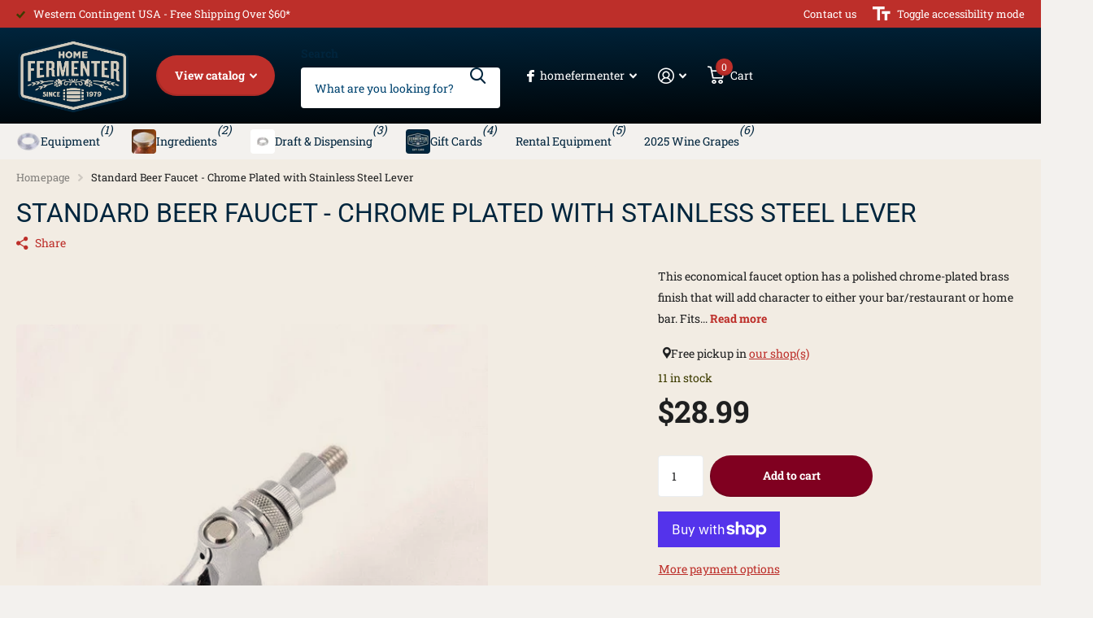

--- FILE ---
content_type: text/html; charset=utf-8
request_url: https://www.homefermenter.com/products/faucet-chrome-plated-with-stainless-steel-lever-1
body_size: 43500
content:
<!doctype html>
<html lang="en" data-theme="xtra" dir="ltr" class="no-js  ">
	<head>
		<meta charset="utf-8">
		<meta http-equiv="x-ua-compatible" content="ie=edge">
		<title>Standard Beer Faucet - Chrome Plated with Stainless Steel Lever &ndash; Home Fermenter®</title><meta name="description" content="This economical faucet option has a polished chrome-plated brass finish that will add character to either your bar/restaurant or home bar. Fits standard North American shanks. Features Economical draft beer faucet Highly polished exterior surface for a brilliant finish Body, shaft and collar is constructed of chrome-pl"><meta name="theme-color" content="">
		<meta name="MobileOptimized" content="320">
		<meta name="HandheldFriendly" content="true">
		<meta name="viewport" content="width=device-width, initial-scale=1, minimum-scale=1, maximum-scale=5, viewport-fit=cover, shrink-to-fit=no">
		<meta name="format-detection" content="telephone=no">
		<meta name="msapplication-config" content="//www.homefermenter.com/cdn/shop/t/40/assets/browserconfig.xml?v=52024572095365081671722977330">
		<link rel="canonical" href="https://www.homefermenter.com/products/faucet-chrome-plated-with-stainless-steel-lever-1">
		<link rel="preconnect" href="https://fonts.shopifycdn.com" crossorigin><link rel="preload" as="style" href="//www.homefermenter.com/cdn/shop/t/40/assets/screen.css?v=135656790139123711451722977333">
		<link rel="preload" as="style" href="//www.homefermenter.com/cdn/shop/t/40/assets/theme-xtra.css?v=151944197409216201781722977333">
		<link rel="preload" as="style" href="//www.homefermenter.com/cdn/shop/t/40/assets/screen-settings.css?v=127719446617855522561759333263">
		
		<link rel="preload" as="font" href="//www.homefermenter.com/cdn/fonts/roboto/roboto_n4.2019d890f07b1852f56ce63ba45b2db45d852cba.woff2" type="font/woff2" crossorigin>
    <link rel="preload" as="font" href="//www.homefermenter.com/cdn/fonts/roboto_slab/robotoslab_n4.d3a9266696fe77645ad2b6579a2b30c11742dc68.woff2" type="font/woff2" crossorigin>
		<link rel="preload" as="font" href="//www.homefermenter.com/cdn/shop/t/40/assets/xtra.woff2?v=8976947910206883911722977333" crossorigin>
		<link href="//www.homefermenter.com/cdn/shop/t/40/assets/screen.css?v=135656790139123711451722977333" rel="stylesheet" type="text/css" media="screen" />
		<link href="//www.homefermenter.com/cdn/shop/t/40/assets/theme-xtra.css?v=151944197409216201781722977333" rel="stylesheet" type="text/css" media="screen" />
		<link href="//www.homefermenter.com/cdn/shop/t/40/assets/screen-settings.css?v=127719446617855522561759333263" rel="stylesheet" type="text/css" media="screen" />
		<noscript><link rel="stylesheet" href="//www.homefermenter.com/cdn/shop/t/40/assets/async-menu.css?v=87593870036311404951722977330"></noscript><link href="//www.homefermenter.com/cdn/shop/t/40/assets/page-product.css?v=39187437957603304921722977332" rel="stylesheet" type="text/css" media="screen" />

<link rel="icon" href="//www.homefermenter.com/cdn/shop/files/HF_Icon-favicon.png?crop=center&height=32&v=1614749457&width=32" type="image/png">
			<link rel="mask-icon" href="safari-pinned-tab.svg" color="#333333">
			<link rel="apple-touch-icon" href="apple-touch-icon.png"><script>document.documentElement.classList.remove('no-js'); document.documentElement.classList.add('js');</script>
		<meta name="msapplication-config" content="//www.homefermenter.com/cdn/shop/t/40/assets/browserconfig.xml?v=52024572095365081671722977330">
<meta property="og:title" content="Standard Beer Faucet - Chrome Plated with Stainless Steel Lever">
<meta property="og:type" content="product">
<meta property="og:description" content="This economical faucet option has a polished chrome-plated brass finish that will add character to either your bar/restaurant or home bar. Fits standard North American shanks. Features Economical draft beer faucet Highly polished exterior surface for a brilliant finish Body, shaft and collar is constructed of chrome-pl">
<meta property="og:site_name" content="Home Fermenter®">
<meta property="og:url" content="https://www.homefermenter.com/products/faucet-chrome-plated-with-stainless-steel-lever-1">

  
  <meta property="product:price:amount" content="$28.99">
  <meta property="og:price:amount" content="$28.99">
  <meta property="og:price:currency" content="USD">
  <meta property="og:availability" content="instock" />

<meta property="og:image" content="//www.homefermenter.com/cdn/shop/products/74931a2ed2a6e6d1608a1f16c043_b01236eb-6010-4fa0-a0b0-92af4ce5f0a1.jpg?crop=center&height=500&v=1620086936&width=600">

<meta name="twitter:title" content="Standard Beer Faucet - Chrome Plated with Stainless Steel Lever">
<meta name="twitter:description" content="This economical faucet option has a polished chrome-plated brass finish that will add character to either your bar/restaurant or home bar. Fits standard North American shanks. Features Economical draft beer faucet Highly polished exterior surface for a brilliant finish Body, shaft and collar is constructed of chrome-pl">
<meta name="twitter:site" content="Home Fermenter®">

<meta property="twitter:image" content="//www.homefermenter.com/cdn/shop/products/74931a2ed2a6e6d1608a1f16c043_b01236eb-6010-4fa0-a0b0-92af4ce5f0a1.jpg?crop=center&height=500&v=1620086936&width=600">
<script type="application/ld+json">
  [{
        "@context": "http://schema.org",
        "@type": "Product",
        "name": "Standard Beer Faucet - Chrome Plated with Stainless Steel Lever",
        "url": "https://www.homefermenter.com/products/faucet-chrome-plated-with-stainless-steel-lever-1","brand": { "@type": "Brand", "name": "Micro Matic" },"description": "\nThis economical faucet option has a polished chrome-plated brass finish that will add character to either your bar\/restaurant or home bar. Fits standard North American shanks.\nFeatures\n\nEconomical draft beer faucet\nHighly polished exterior surface for a brilliant finish\nBody, shaft and collar is constructed of chrome-plated brass\nStainless steel lever is more durable than brass when used with tall, heavy handles\nFaucet fits U.S. specification knobs and shanks\nMade in the USA \n🦅🇺🇸\n\n\nImportant information – Prop. 65 for CA residents.Proposition 65\nWarning: This product contains chemicals known to the State of California to cause cancer and\/or birth defects or other reproductive harm.","image": "//www.homefermenter.com/cdn/shop/products/74931a2ed2a6e6d1608a1f16c043_b01236eb-6010-4fa0-a0b0-92af4ce5f0a1.jpg?crop=center&height=500&v=1620086936&width=600","gtin8": "4933","sku": "631232","offers": {
          "@type": "Offer",
          "price": "28.99",
          "url": "https://www.homefermenter.com/products/faucet-chrome-plated-with-stainless-steel-lever-1",
          "priceValidUntil": "2027-01-25",
          "priceCurrency": "USD",
            "availability": "https://schema.org/InStock",
            "inventoryLevel": "11"}
      },
    {
      "@context": "http://schema.org/",
      "@type": "Organization",
      "url": "https://www.homefermenter.com/products/faucet-chrome-plated-with-stainless-steel-lever-1",
      "name": "Home Fermenter®",
      "legalName": "Home Fermenter®",
      "description": "This economical faucet option has a polished chrome-plated brass finish that will add character to either your bar/restaurant or home bar. Fits standard North American shanks. Features Economical draft beer faucet Highly polished exterior surface for a brilliant finish Body, shaft and collar is constructed of chrome-pl","contactPoint": {
        "@type": "ContactPoint",
        "contactType": "Customer service",
        "telephone": "541-485-6238"
      },
      "address": {
        "@type": "PostalAddress",
        "streetAddress": "1011 Valley River Way ste 107",
        "addressLocality": "Eugene",
        "postalCode": "97401",
        "addressCountry": "UNITED STATES"
      }
    },
    {
      "@context": "http://schema.org",
      "@type": "WebSite",
      "url": "https://www.homefermenter.com/products/faucet-chrome-plated-with-stainless-steel-lever-1",
      "name": "Home Fermenter®",
      "description": "This economical faucet option has a polished chrome-plated brass finish that will add character to either your bar/restaurant or home bar. Fits standard North American shanks. Features Economical draft beer faucet Highly polished exterior surface for a brilliant finish Body, shaft and collar is constructed of chrome-pl",
      "author": [
        {
          "@type": "Organization",
          "url": "https://www.someoneyouknow.online",
          "name": "Someoneyouknow",
          "address": {
            "@type": "PostalAddress",
            "streetAddress": "Wilhelminaplein 25",
            "addressLocality": "Eindhoven",
            "addressRegion": "NB",
            "postalCode": "5611 HG",
            "addressCountry": "NL"
          }
        }
      ]
    }
  ]
</script>

		<script>window.performance && window.performance.mark && window.performance.mark('shopify.content_for_header.start');</script><meta id="shopify-digital-wallet" name="shopify-digital-wallet" content="/1057325108/digital_wallets/dialog">
<meta name="shopify-checkout-api-token" content="28467758bf182c5e874c98d3a50350f8">
<meta id="in-context-paypal-metadata" data-shop-id="1057325108" data-venmo-supported="false" data-environment="production" data-locale="en_US" data-paypal-v4="true" data-currency="USD">
<link rel="alternate" type="application/json+oembed" href="https://www.homefermenter.com/products/faucet-chrome-plated-with-stainless-steel-lever-1.oembed">
<script async="async" src="/checkouts/internal/preloads.js?locale=en-US"></script>
<link rel="preconnect" href="https://shop.app" crossorigin="anonymous">
<script async="async" src="https://shop.app/checkouts/internal/preloads.js?locale=en-US&shop_id=1057325108" crossorigin="anonymous"></script>
<script id="apple-pay-shop-capabilities" type="application/json">{"shopId":1057325108,"countryCode":"US","currencyCode":"USD","merchantCapabilities":["supports3DS"],"merchantId":"gid:\/\/shopify\/Shop\/1057325108","merchantName":"Home Fermenter®","requiredBillingContactFields":["postalAddress","email"],"requiredShippingContactFields":["postalAddress","email"],"shippingType":"shipping","supportedNetworks":["visa","masterCard","amex","discover","elo","jcb"],"total":{"type":"pending","label":"Home Fermenter®","amount":"1.00"},"shopifyPaymentsEnabled":true,"supportsSubscriptions":true}</script>
<script id="shopify-features" type="application/json">{"accessToken":"28467758bf182c5e874c98d3a50350f8","betas":["rich-media-storefront-analytics"],"domain":"www.homefermenter.com","predictiveSearch":true,"shopId":1057325108,"locale":"en"}</script>
<script>var Shopify = Shopify || {};
Shopify.shop = "home-fermenter.myshopify.com";
Shopify.locale = "en";
Shopify.currency = {"active":"USD","rate":"1.0"};
Shopify.country = "US";
Shopify.theme = {"name":"Xtra","id":143717826772,"schema_name":"Xtra","schema_version":"4.3.0","theme_store_id":1609,"role":"main"};
Shopify.theme.handle = "null";
Shopify.theme.style = {"id":null,"handle":null};
Shopify.cdnHost = "www.homefermenter.com/cdn";
Shopify.routes = Shopify.routes || {};
Shopify.routes.root = "/";</script>
<script type="module">!function(o){(o.Shopify=o.Shopify||{}).modules=!0}(window);</script>
<script>!function(o){function n(){var o=[];function n(){o.push(Array.prototype.slice.apply(arguments))}return n.q=o,n}var t=o.Shopify=o.Shopify||{};t.loadFeatures=n(),t.autoloadFeatures=n()}(window);</script>
<script>
  window.ShopifyPay = window.ShopifyPay || {};
  window.ShopifyPay.apiHost = "shop.app\/pay";
  window.ShopifyPay.redirectState = null;
</script>
<script id="shop-js-analytics" type="application/json">{"pageType":"product"}</script>
<script defer="defer" async type="module" src="//www.homefermenter.com/cdn/shopifycloud/shop-js/modules/v2/client.init-shop-cart-sync_BT-GjEfc.en.esm.js"></script>
<script defer="defer" async type="module" src="//www.homefermenter.com/cdn/shopifycloud/shop-js/modules/v2/chunk.common_D58fp_Oc.esm.js"></script>
<script defer="defer" async type="module" src="//www.homefermenter.com/cdn/shopifycloud/shop-js/modules/v2/chunk.modal_xMitdFEc.esm.js"></script>
<script type="module">
  await import("//www.homefermenter.com/cdn/shopifycloud/shop-js/modules/v2/client.init-shop-cart-sync_BT-GjEfc.en.esm.js");
await import("//www.homefermenter.com/cdn/shopifycloud/shop-js/modules/v2/chunk.common_D58fp_Oc.esm.js");
await import("//www.homefermenter.com/cdn/shopifycloud/shop-js/modules/v2/chunk.modal_xMitdFEc.esm.js");

  window.Shopify.SignInWithShop?.initShopCartSync?.({"fedCMEnabled":true,"windoidEnabled":true});

</script>
<script defer="defer" async type="module" src="//www.homefermenter.com/cdn/shopifycloud/shop-js/modules/v2/client.payment-terms_Ci9AEqFq.en.esm.js"></script>
<script defer="defer" async type="module" src="//www.homefermenter.com/cdn/shopifycloud/shop-js/modules/v2/chunk.common_D58fp_Oc.esm.js"></script>
<script defer="defer" async type="module" src="//www.homefermenter.com/cdn/shopifycloud/shop-js/modules/v2/chunk.modal_xMitdFEc.esm.js"></script>
<script type="module">
  await import("//www.homefermenter.com/cdn/shopifycloud/shop-js/modules/v2/client.payment-terms_Ci9AEqFq.en.esm.js");
await import("//www.homefermenter.com/cdn/shopifycloud/shop-js/modules/v2/chunk.common_D58fp_Oc.esm.js");
await import("//www.homefermenter.com/cdn/shopifycloud/shop-js/modules/v2/chunk.modal_xMitdFEc.esm.js");

  
</script>
<script>
  window.Shopify = window.Shopify || {};
  if (!window.Shopify.featureAssets) window.Shopify.featureAssets = {};
  window.Shopify.featureAssets['shop-js'] = {"shop-cart-sync":["modules/v2/client.shop-cart-sync_DZOKe7Ll.en.esm.js","modules/v2/chunk.common_D58fp_Oc.esm.js","modules/v2/chunk.modal_xMitdFEc.esm.js"],"init-fed-cm":["modules/v2/client.init-fed-cm_B6oLuCjv.en.esm.js","modules/v2/chunk.common_D58fp_Oc.esm.js","modules/v2/chunk.modal_xMitdFEc.esm.js"],"shop-cash-offers":["modules/v2/client.shop-cash-offers_D2sdYoxE.en.esm.js","modules/v2/chunk.common_D58fp_Oc.esm.js","modules/v2/chunk.modal_xMitdFEc.esm.js"],"shop-login-button":["modules/v2/client.shop-login-button_QeVjl5Y3.en.esm.js","modules/v2/chunk.common_D58fp_Oc.esm.js","modules/v2/chunk.modal_xMitdFEc.esm.js"],"pay-button":["modules/v2/client.pay-button_DXTOsIq6.en.esm.js","modules/v2/chunk.common_D58fp_Oc.esm.js","modules/v2/chunk.modal_xMitdFEc.esm.js"],"shop-button":["modules/v2/client.shop-button_DQZHx9pm.en.esm.js","modules/v2/chunk.common_D58fp_Oc.esm.js","modules/v2/chunk.modal_xMitdFEc.esm.js"],"avatar":["modules/v2/client.avatar_BTnouDA3.en.esm.js"],"init-windoid":["modules/v2/client.init-windoid_CR1B-cfM.en.esm.js","modules/v2/chunk.common_D58fp_Oc.esm.js","modules/v2/chunk.modal_xMitdFEc.esm.js"],"init-shop-for-new-customer-accounts":["modules/v2/client.init-shop-for-new-customer-accounts_C_vY_xzh.en.esm.js","modules/v2/client.shop-login-button_QeVjl5Y3.en.esm.js","modules/v2/chunk.common_D58fp_Oc.esm.js","modules/v2/chunk.modal_xMitdFEc.esm.js"],"init-shop-email-lookup-coordinator":["modules/v2/client.init-shop-email-lookup-coordinator_BI7n9ZSv.en.esm.js","modules/v2/chunk.common_D58fp_Oc.esm.js","modules/v2/chunk.modal_xMitdFEc.esm.js"],"init-shop-cart-sync":["modules/v2/client.init-shop-cart-sync_BT-GjEfc.en.esm.js","modules/v2/chunk.common_D58fp_Oc.esm.js","modules/v2/chunk.modal_xMitdFEc.esm.js"],"shop-toast-manager":["modules/v2/client.shop-toast-manager_DiYdP3xc.en.esm.js","modules/v2/chunk.common_D58fp_Oc.esm.js","modules/v2/chunk.modal_xMitdFEc.esm.js"],"init-customer-accounts":["modules/v2/client.init-customer-accounts_D9ZNqS-Q.en.esm.js","modules/v2/client.shop-login-button_QeVjl5Y3.en.esm.js","modules/v2/chunk.common_D58fp_Oc.esm.js","modules/v2/chunk.modal_xMitdFEc.esm.js"],"init-customer-accounts-sign-up":["modules/v2/client.init-customer-accounts-sign-up_iGw4briv.en.esm.js","modules/v2/client.shop-login-button_QeVjl5Y3.en.esm.js","modules/v2/chunk.common_D58fp_Oc.esm.js","modules/v2/chunk.modal_xMitdFEc.esm.js"],"shop-follow-button":["modules/v2/client.shop-follow-button_CqMgW2wH.en.esm.js","modules/v2/chunk.common_D58fp_Oc.esm.js","modules/v2/chunk.modal_xMitdFEc.esm.js"],"checkout-modal":["modules/v2/client.checkout-modal_xHeaAweL.en.esm.js","modules/v2/chunk.common_D58fp_Oc.esm.js","modules/v2/chunk.modal_xMitdFEc.esm.js"],"shop-login":["modules/v2/client.shop-login_D91U-Q7h.en.esm.js","modules/v2/chunk.common_D58fp_Oc.esm.js","modules/v2/chunk.modal_xMitdFEc.esm.js"],"lead-capture":["modules/v2/client.lead-capture_BJmE1dJe.en.esm.js","modules/v2/chunk.common_D58fp_Oc.esm.js","modules/v2/chunk.modal_xMitdFEc.esm.js"],"payment-terms":["modules/v2/client.payment-terms_Ci9AEqFq.en.esm.js","modules/v2/chunk.common_D58fp_Oc.esm.js","modules/v2/chunk.modal_xMitdFEc.esm.js"]};
</script>
<script id="__st">var __st={"a":1057325108,"offset":-28800,"reqid":"4098e3bf-db20-41e8-9f39-79ed6de75968-1769314675","pageurl":"www.homefermenter.com\/products\/faucet-chrome-plated-with-stainless-steel-lever-1","u":"44ae633f4495","p":"product","rtyp":"product","rid":6562763538511};</script>
<script>window.ShopifyPaypalV4VisibilityTracking = true;</script>
<script id="captcha-bootstrap">!function(){'use strict';const t='contact',e='account',n='new_comment',o=[[t,t],['blogs',n],['comments',n],[t,'customer']],c=[[e,'customer_login'],[e,'guest_login'],[e,'recover_customer_password'],[e,'create_customer']],r=t=>t.map((([t,e])=>`form[action*='/${t}']:not([data-nocaptcha='true']) input[name='form_type'][value='${e}']`)).join(','),a=t=>()=>t?[...document.querySelectorAll(t)].map((t=>t.form)):[];function s(){const t=[...o],e=r(t);return a(e)}const i='password',u='form_key',d=['recaptcha-v3-token','g-recaptcha-response','h-captcha-response',i],f=()=>{try{return window.sessionStorage}catch{return}},m='__shopify_v',_=t=>t.elements[u];function p(t,e,n=!1){try{const o=window.sessionStorage,c=JSON.parse(o.getItem(e)),{data:r}=function(t){const{data:e,action:n}=t;return t[m]||n?{data:e,action:n}:{data:t,action:n}}(c);for(const[e,n]of Object.entries(r))t.elements[e]&&(t.elements[e].value=n);n&&o.removeItem(e)}catch(o){console.error('form repopulation failed',{error:o})}}const l='form_type',E='cptcha';function T(t){t.dataset[E]=!0}const w=window,h=w.document,L='Shopify',v='ce_forms',y='captcha';let A=!1;((t,e)=>{const n=(g='f06e6c50-85a8-45c8-87d0-21a2b65856fe',I='https://cdn.shopify.com/shopifycloud/storefront-forms-hcaptcha/ce_storefront_forms_captcha_hcaptcha.v1.5.2.iife.js',D={infoText:'Protected by hCaptcha',privacyText:'Privacy',termsText:'Terms'},(t,e,n)=>{const o=w[L][v],c=o.bindForm;if(c)return c(t,g,e,D).then(n);var r;o.q.push([[t,g,e,D],n]),r=I,A||(h.body.append(Object.assign(h.createElement('script'),{id:'captcha-provider',async:!0,src:r})),A=!0)});var g,I,D;w[L]=w[L]||{},w[L][v]=w[L][v]||{},w[L][v].q=[],w[L][y]=w[L][y]||{},w[L][y].protect=function(t,e){n(t,void 0,e),T(t)},Object.freeze(w[L][y]),function(t,e,n,w,h,L){const[v,y,A,g]=function(t,e,n){const i=e?o:[],u=t?c:[],d=[...i,...u],f=r(d),m=r(i),_=r(d.filter((([t,e])=>n.includes(e))));return[a(f),a(m),a(_),s()]}(w,h,L),I=t=>{const e=t.target;return e instanceof HTMLFormElement?e:e&&e.form},D=t=>v().includes(t);t.addEventListener('submit',(t=>{const e=I(t);if(!e)return;const n=D(e)&&!e.dataset.hcaptchaBound&&!e.dataset.recaptchaBound,o=_(e),c=g().includes(e)&&(!o||!o.value);(n||c)&&t.preventDefault(),c&&!n&&(function(t){try{if(!f())return;!function(t){const e=f();if(!e)return;const n=_(t);if(!n)return;const o=n.value;o&&e.removeItem(o)}(t);const e=Array.from(Array(32),(()=>Math.random().toString(36)[2])).join('');!function(t,e){_(t)||t.append(Object.assign(document.createElement('input'),{type:'hidden',name:u})),t.elements[u].value=e}(t,e),function(t,e){const n=f();if(!n)return;const o=[...t.querySelectorAll(`input[type='${i}']`)].map((({name:t})=>t)),c=[...d,...o],r={};for(const[a,s]of new FormData(t).entries())c.includes(a)||(r[a]=s);n.setItem(e,JSON.stringify({[m]:1,action:t.action,data:r}))}(t,e)}catch(e){console.error('failed to persist form',e)}}(e),e.submit())}));const S=(t,e)=>{t&&!t.dataset[E]&&(n(t,e.some((e=>e===t))),T(t))};for(const o of['focusin','change'])t.addEventListener(o,(t=>{const e=I(t);D(e)&&S(e,y())}));const B=e.get('form_key'),M=e.get(l),P=B&&M;t.addEventListener('DOMContentLoaded',(()=>{const t=y();if(P)for(const e of t)e.elements[l].value===M&&p(e,B);[...new Set([...A(),...v().filter((t=>'true'===t.dataset.shopifyCaptcha))])].forEach((e=>S(e,t)))}))}(h,new URLSearchParams(w.location.search),n,t,e,['guest_login'])})(!0,!0)}();</script>
<script integrity="sha256-4kQ18oKyAcykRKYeNunJcIwy7WH5gtpwJnB7kiuLZ1E=" data-source-attribution="shopify.loadfeatures" defer="defer" src="//www.homefermenter.com/cdn/shopifycloud/storefront/assets/storefront/load_feature-a0a9edcb.js" crossorigin="anonymous"></script>
<script crossorigin="anonymous" defer="defer" src="//www.homefermenter.com/cdn/shopifycloud/storefront/assets/shopify_pay/storefront-65b4c6d7.js?v=20250812"></script>
<script data-source-attribution="shopify.dynamic_checkout.dynamic.init">var Shopify=Shopify||{};Shopify.PaymentButton=Shopify.PaymentButton||{isStorefrontPortableWallets:!0,init:function(){window.Shopify.PaymentButton.init=function(){};var t=document.createElement("script");t.src="https://www.homefermenter.com/cdn/shopifycloud/portable-wallets/latest/portable-wallets.en.js",t.type="module",document.head.appendChild(t)}};
</script>
<script data-source-attribution="shopify.dynamic_checkout.buyer_consent">
  function portableWalletsHideBuyerConsent(e){var t=document.getElementById("shopify-buyer-consent"),n=document.getElementById("shopify-subscription-policy-button");t&&n&&(t.classList.add("hidden"),t.setAttribute("aria-hidden","true"),n.removeEventListener("click",e))}function portableWalletsShowBuyerConsent(e){var t=document.getElementById("shopify-buyer-consent"),n=document.getElementById("shopify-subscription-policy-button");t&&n&&(t.classList.remove("hidden"),t.removeAttribute("aria-hidden"),n.addEventListener("click",e))}window.Shopify?.PaymentButton&&(window.Shopify.PaymentButton.hideBuyerConsent=portableWalletsHideBuyerConsent,window.Shopify.PaymentButton.showBuyerConsent=portableWalletsShowBuyerConsent);
</script>
<script>
  function portableWalletsCleanup(e){e&&e.src&&console.error("Failed to load portable wallets script "+e.src);var t=document.querySelectorAll("shopify-accelerated-checkout .shopify-payment-button__skeleton, shopify-accelerated-checkout-cart .wallet-cart-button__skeleton"),e=document.getElementById("shopify-buyer-consent");for(let e=0;e<t.length;e++)t[e].remove();e&&e.remove()}function portableWalletsNotLoadedAsModule(e){e instanceof ErrorEvent&&"string"==typeof e.message&&e.message.includes("import.meta")&&"string"==typeof e.filename&&e.filename.includes("portable-wallets")&&(window.removeEventListener("error",portableWalletsNotLoadedAsModule),window.Shopify.PaymentButton.failedToLoad=e,"loading"===document.readyState?document.addEventListener("DOMContentLoaded",window.Shopify.PaymentButton.init):window.Shopify.PaymentButton.init())}window.addEventListener("error",portableWalletsNotLoadedAsModule);
</script>

<script type="module" src="https://www.homefermenter.com/cdn/shopifycloud/portable-wallets/latest/portable-wallets.en.js" onError="portableWalletsCleanup(this)" crossorigin="anonymous"></script>
<script nomodule>
  document.addEventListener("DOMContentLoaded", portableWalletsCleanup);
</script>

<link id="shopify-accelerated-checkout-styles" rel="stylesheet" media="screen" href="https://www.homefermenter.com/cdn/shopifycloud/portable-wallets/latest/accelerated-checkout-backwards-compat.css" crossorigin="anonymous">
<style id="shopify-accelerated-checkout-cart">
        #shopify-buyer-consent {
  margin-top: 1em;
  display: inline-block;
  width: 100%;
}

#shopify-buyer-consent.hidden {
  display: none;
}

#shopify-subscription-policy-button {
  background: none;
  border: none;
  padding: 0;
  text-decoration: underline;
  font-size: inherit;
  cursor: pointer;
}

#shopify-subscription-policy-button::before {
  box-shadow: none;
}

      </style>

<script>window.performance && window.performance.mark && window.performance.mark('shopify.content_for_header.end');</script>
		
	<!-- BEGIN app block: shopify://apps/judge-me-reviews/blocks/judgeme_core/61ccd3b1-a9f2-4160-9fe9-4fec8413e5d8 --><!-- Start of Judge.me Core -->






<link rel="dns-prefetch" href="https://cdn2.judge.me/cdn/widget_frontend">
<link rel="dns-prefetch" href="https://cdn.judge.me">
<link rel="dns-prefetch" href="https://cdn1.judge.me">
<link rel="dns-prefetch" href="https://api.judge.me">

<script data-cfasync='false' class='jdgm-settings-script'>window.jdgmSettings={"pagination":5,"disable_web_reviews":false,"badge_no_review_text":"No reviews","badge_n_reviews_text":"{{ n }} review/reviews","hide_badge_preview_if_no_reviews":true,"badge_hide_text":false,"enforce_center_preview_badge":false,"widget_title":"Customer Reviews","widget_open_form_text":"Write a review","widget_close_form_text":"Cancel review","widget_refresh_page_text":"Refresh page","widget_summary_text":"Based on {{ number_of_reviews }} review/reviews","widget_no_review_text":"Be the first to write a review","widget_name_field_text":"Display name","widget_verified_name_field_text":"Verified Name (public)","widget_name_placeholder_text":"Display name","widget_required_field_error_text":"This field is required.","widget_email_field_text":"Email address","widget_verified_email_field_text":"Verified Email (private, can not be edited)","widget_email_placeholder_text":"Your email address","widget_email_field_error_text":"Please enter a valid email address.","widget_rating_field_text":"Rating","widget_review_title_field_text":"Review Title","widget_review_title_placeholder_text":"Give your review a title","widget_review_body_field_text":"Review content","widget_review_body_placeholder_text":"Start writing here...","widget_pictures_field_text":"Picture/Video (optional)","widget_submit_review_text":"Submit Review","widget_submit_verified_review_text":"Submit Verified Review","widget_submit_success_msg_with_auto_publish":"Thank you! Please refresh the page in a few moments to see your review. You can remove or edit your review by logging into \u003ca href='https://judge.me/login' target='_blank' rel='nofollow noopener'\u003eJudge.me\u003c/a\u003e","widget_submit_success_msg_no_auto_publish":"Thank you! Your review will be published as soon as it is approved by the shop admin. You can remove or edit your review by logging into \u003ca href='https://judge.me/login' target='_blank' rel='nofollow noopener'\u003eJudge.me\u003c/a\u003e","widget_show_default_reviews_out_of_total_text":"Showing {{ n_reviews_shown }} out of {{ n_reviews }} reviews.","widget_show_all_link_text":"Show all","widget_show_less_link_text":"Show less","widget_author_said_text":"{{ reviewer_name }} said:","widget_days_text":"{{ n }} days ago","widget_weeks_text":"{{ n }} week/weeks ago","widget_months_text":"{{ n }} month/months ago","widget_years_text":"{{ n }} year/years ago","widget_yesterday_text":"Yesterday","widget_today_text":"Today","widget_replied_text":"\u003e\u003e {{ shop_name }} replied:","widget_read_more_text":"Read more","widget_reviewer_name_as_initial":"","widget_rating_filter_color":"#fbcd0a","widget_rating_filter_see_all_text":"See all reviews","widget_sorting_most_recent_text":"Most Recent","widget_sorting_highest_rating_text":"Highest Rating","widget_sorting_lowest_rating_text":"Lowest Rating","widget_sorting_with_pictures_text":"Only Pictures","widget_sorting_most_helpful_text":"Most Helpful","widget_open_question_form_text":"Ask a question","widget_reviews_subtab_text":"Reviews","widget_questions_subtab_text":"Questions","widget_question_label_text":"Question","widget_answer_label_text":"Answer","widget_question_placeholder_text":"Write your question here","widget_submit_question_text":"Submit Question","widget_question_submit_success_text":"Thank you for your question! We will notify you once it gets answered.","verified_badge_text":"Verified","verified_badge_bg_color":"","verified_badge_text_color":"","verified_badge_placement":"left-of-reviewer-name","widget_review_max_height":"","widget_hide_border":false,"widget_social_share":false,"widget_thumb":false,"widget_review_location_show":false,"widget_location_format":"","all_reviews_include_out_of_store_products":true,"all_reviews_out_of_store_text":"(out of store)","all_reviews_pagination":100,"all_reviews_product_name_prefix_text":"about","enable_review_pictures":true,"enable_question_anwser":false,"widget_theme":"default","review_date_format":"mm/dd/yyyy","default_sort_method":"most-recent","widget_product_reviews_subtab_text":"Product Reviews","widget_shop_reviews_subtab_text":"Shop Reviews","widget_other_products_reviews_text":"Reviews for other products","widget_store_reviews_subtab_text":"Store reviews","widget_no_store_reviews_text":"This store hasn't received any reviews yet","widget_web_restriction_product_reviews_text":"This product hasn't received any reviews yet","widget_no_items_text":"No items found","widget_show_more_text":"Show more","widget_write_a_store_review_text":"Write a Store Review","widget_other_languages_heading":"Reviews in Other Languages","widget_translate_review_text":"Translate review to {{ language }}","widget_translating_review_text":"Translating...","widget_show_original_translation_text":"Show original ({{ language }})","widget_translate_review_failed_text":"Review couldn't be translated.","widget_translate_review_retry_text":"Retry","widget_translate_review_try_again_later_text":"Try again later","show_product_url_for_grouped_product":false,"widget_sorting_pictures_first_text":"Pictures First","show_pictures_on_all_rev_page_mobile":false,"show_pictures_on_all_rev_page_desktop":false,"floating_tab_hide_mobile_install_preference":false,"floating_tab_button_name":"★ Reviews","floating_tab_title":"Let customers speak for us","floating_tab_button_color":"","floating_tab_button_background_color":"","floating_tab_url":"","floating_tab_url_enabled":false,"floating_tab_tab_style":"text","all_reviews_text_badge_text":"Customers rate us {{ shop.metafields.judgeme.all_reviews_rating | round: 1 }}/5 based on {{ shop.metafields.judgeme.all_reviews_count }} reviews.","all_reviews_text_badge_text_branded_style":"{{ shop.metafields.judgeme.all_reviews_rating | round: 1 }} out of 5 stars based on {{ shop.metafields.judgeme.all_reviews_count }} reviews","is_all_reviews_text_badge_a_link":false,"show_stars_for_all_reviews_text_badge":false,"all_reviews_text_badge_url":"","all_reviews_text_style":"branded","all_reviews_text_color_style":"judgeme_brand_color","all_reviews_text_color":"#108474","all_reviews_text_show_jm_brand":true,"featured_carousel_show_header":true,"featured_carousel_title":"Let customers speak for us","testimonials_carousel_title":"Customers are saying","videos_carousel_title":"Real customer stories","cards_carousel_title":"Customers are saying","featured_carousel_count_text":"from {{ n }} reviews","featured_carousel_add_link_to_all_reviews_page":false,"featured_carousel_url":"","featured_carousel_show_images":true,"featured_carousel_autoslide_interval":5,"featured_carousel_arrows_on_the_sides":false,"featured_carousel_height":250,"featured_carousel_width":80,"featured_carousel_image_size":0,"featured_carousel_image_height":250,"featured_carousel_arrow_color":"#eeeeee","verified_count_badge_style":"branded","verified_count_badge_orientation":"horizontal","verified_count_badge_color_style":"judgeme_brand_color","verified_count_badge_color":"#108474","is_verified_count_badge_a_link":false,"verified_count_badge_url":"","verified_count_badge_show_jm_brand":true,"widget_rating_preset_default":5,"widget_first_sub_tab":"product-reviews","widget_show_histogram":true,"widget_histogram_use_custom_color":false,"widget_pagination_use_custom_color":false,"widget_star_use_custom_color":false,"widget_verified_badge_use_custom_color":false,"widget_write_review_use_custom_color":false,"picture_reminder_submit_button":"Upload Pictures","enable_review_videos":false,"mute_video_by_default":false,"widget_sorting_videos_first_text":"Videos First","widget_review_pending_text":"Pending","featured_carousel_items_for_large_screen":3,"social_share_options_order":"Facebook,Twitter","remove_microdata_snippet":true,"disable_json_ld":false,"enable_json_ld_products":false,"preview_badge_show_question_text":false,"preview_badge_no_question_text":"No questions","preview_badge_n_question_text":"{{ number_of_questions }} question/questions","qa_badge_show_icon":false,"qa_badge_position":"same-row","remove_judgeme_branding":false,"widget_add_search_bar":false,"widget_search_bar_placeholder":"Search","widget_sorting_verified_only_text":"Verified only","featured_carousel_theme":"default","featured_carousel_show_rating":true,"featured_carousel_show_title":true,"featured_carousel_show_body":true,"featured_carousel_show_date":false,"featured_carousel_show_reviewer":true,"featured_carousel_show_product":false,"featured_carousel_header_background_color":"#108474","featured_carousel_header_text_color":"#ffffff","featured_carousel_name_product_separator":"reviewed","featured_carousel_full_star_background":"#108474","featured_carousel_empty_star_background":"#dadada","featured_carousel_vertical_theme_background":"#f9fafb","featured_carousel_verified_badge_enable":true,"featured_carousel_verified_badge_color":"#108474","featured_carousel_border_style":"round","featured_carousel_review_line_length_limit":3,"featured_carousel_more_reviews_button_text":"Read more reviews","featured_carousel_view_product_button_text":"View product","all_reviews_page_load_reviews_on":"scroll","all_reviews_page_load_more_text":"Load More Reviews","disable_fb_tab_reviews":false,"enable_ajax_cdn_cache":false,"widget_advanced_speed_features":5,"widget_public_name_text":"displayed publicly like","default_reviewer_name":"John Smith","default_reviewer_name_has_non_latin":true,"widget_reviewer_anonymous":"Anonymous","medals_widget_title":"Judge.me Review Medals","medals_widget_background_color":"#f9fafb","medals_widget_position":"footer_all_pages","medals_widget_border_color":"#f9fafb","medals_widget_verified_text_position":"left","medals_widget_use_monochromatic_version":false,"medals_widget_elements_color":"#108474","show_reviewer_avatar":true,"widget_invalid_yt_video_url_error_text":"Not a YouTube video URL","widget_max_length_field_error_text":"Please enter no more than {0} characters.","widget_show_country_flag":false,"widget_show_collected_via_shop_app":true,"widget_verified_by_shop_badge_style":"light","widget_verified_by_shop_text":"Verified by Shop","widget_show_photo_gallery":false,"widget_load_with_code_splitting":true,"widget_ugc_install_preference":false,"widget_ugc_title":"Made by us, Shared by you","widget_ugc_subtitle":"Tag us to see your picture featured in our page","widget_ugc_arrows_color":"#ffffff","widget_ugc_primary_button_text":"Buy Now","widget_ugc_primary_button_background_color":"#108474","widget_ugc_primary_button_text_color":"#ffffff","widget_ugc_primary_button_border_width":"0","widget_ugc_primary_button_border_style":"none","widget_ugc_primary_button_border_color":"#108474","widget_ugc_primary_button_border_radius":"25","widget_ugc_secondary_button_text":"Load More","widget_ugc_secondary_button_background_color":"#ffffff","widget_ugc_secondary_button_text_color":"#108474","widget_ugc_secondary_button_border_width":"2","widget_ugc_secondary_button_border_style":"solid","widget_ugc_secondary_button_border_color":"#108474","widget_ugc_secondary_button_border_radius":"25","widget_ugc_reviews_button_text":"View Reviews","widget_ugc_reviews_button_background_color":"#ffffff","widget_ugc_reviews_button_text_color":"#108474","widget_ugc_reviews_button_border_width":"2","widget_ugc_reviews_button_border_style":"solid","widget_ugc_reviews_button_border_color":"#108474","widget_ugc_reviews_button_border_radius":"25","widget_ugc_reviews_button_link_to":"judgeme-reviews-page","widget_ugc_show_post_date":true,"widget_ugc_max_width":"800","widget_rating_metafield_value_type":true,"widget_primary_color":"#00253D","widget_enable_secondary_color":false,"widget_secondary_color":"#edf5f5","widget_summary_average_rating_text":"{{ average_rating }} out of 5","widget_media_grid_title":"Customer photos \u0026 videos","widget_media_grid_see_more_text":"See more","widget_round_style":false,"widget_show_product_medals":true,"widget_verified_by_judgeme_text":"Verified by Judge.me","widget_show_store_medals":true,"widget_verified_by_judgeme_text_in_store_medals":"Verified by Judge.me","widget_media_field_exceed_quantity_message":"Sorry, we can only accept {{ max_media }} for one review.","widget_media_field_exceed_limit_message":"{{ file_name }} is too large, please select a {{ media_type }} less than {{ size_limit }}MB.","widget_review_submitted_text":"Review Submitted!","widget_question_submitted_text":"Question Submitted!","widget_close_form_text_question":"Cancel","widget_write_your_answer_here_text":"Write your answer here","widget_enabled_branded_link":true,"widget_show_collected_by_judgeme":true,"widget_reviewer_name_color":"","widget_write_review_text_color":"","widget_write_review_bg_color":"","widget_collected_by_judgeme_text":"collected by Judge.me","widget_pagination_type":"standard","widget_load_more_text":"Load More","widget_load_more_color":"#108474","widget_full_review_text":"Full Review","widget_read_more_reviews_text":"Read More Reviews","widget_read_questions_text":"Read Questions","widget_questions_and_answers_text":"Questions \u0026 Answers","widget_verified_by_text":"Verified by","widget_verified_text":"Verified","widget_number_of_reviews_text":"{{ number_of_reviews }} reviews","widget_back_button_text":"Back","widget_next_button_text":"Next","widget_custom_forms_filter_button":"Filters","custom_forms_style":"horizontal","widget_show_review_information":false,"how_reviews_are_collected":"How reviews are collected?","widget_show_review_keywords":false,"widget_gdpr_statement":"How we use your data: We'll only contact you about the review you left, and only if necessary. By submitting your review, you agree to Judge.me's \u003ca href='https://judge.me/terms' target='_blank' rel='nofollow noopener'\u003eterms\u003c/a\u003e, \u003ca href='https://judge.me/privacy' target='_blank' rel='nofollow noopener'\u003eprivacy\u003c/a\u003e and \u003ca href='https://judge.me/content-policy' target='_blank' rel='nofollow noopener'\u003econtent\u003c/a\u003e policies.","widget_multilingual_sorting_enabled":false,"widget_translate_review_content_enabled":false,"widget_translate_review_content_method":"manual","popup_widget_review_selection":"automatically_with_pictures","popup_widget_round_border_style":true,"popup_widget_show_title":true,"popup_widget_show_body":true,"popup_widget_show_reviewer":false,"popup_widget_show_product":true,"popup_widget_show_pictures":true,"popup_widget_use_review_picture":true,"popup_widget_show_on_home_page":true,"popup_widget_show_on_product_page":true,"popup_widget_show_on_collection_page":true,"popup_widget_show_on_cart_page":true,"popup_widget_position":"bottom_left","popup_widget_first_review_delay":5,"popup_widget_duration":5,"popup_widget_interval":5,"popup_widget_review_count":5,"popup_widget_hide_on_mobile":true,"review_snippet_widget_round_border_style":true,"review_snippet_widget_card_color":"#FFFFFF","review_snippet_widget_slider_arrows_background_color":"#FFFFFF","review_snippet_widget_slider_arrows_color":"#000000","review_snippet_widget_star_color":"#108474","show_product_variant":false,"all_reviews_product_variant_label_text":"Variant: ","widget_show_verified_branding":true,"widget_ai_summary_title":"Customers say","widget_ai_summary_disclaimer":"AI-powered review summary based on recent customer reviews","widget_show_ai_summary":false,"widget_show_ai_summary_bg":false,"widget_show_review_title_input":true,"redirect_reviewers_invited_via_email":"review_widget","request_store_review_after_product_review":false,"request_review_other_products_in_order":false,"review_form_color_scheme":"default","review_form_corner_style":"square","review_form_star_color":{},"review_form_text_color":"#333333","review_form_background_color":"#ffffff","review_form_field_background_color":"#fafafa","review_form_button_color":{},"review_form_button_text_color":"#ffffff","review_form_modal_overlay_color":"#000000","review_content_screen_title_text":"How would you rate this product?","review_content_introduction_text":"We would love it if you would share a bit about your experience.","store_review_form_title_text":"How would you rate this store?","store_review_form_introduction_text":"We would love it if you would share a bit about your experience.","show_review_guidance_text":true,"one_star_review_guidance_text":"Poor","five_star_review_guidance_text":"Great","customer_information_screen_title_text":"About you","customer_information_introduction_text":"Please tell us more about you.","custom_questions_screen_title_text":"Your experience in more detail","custom_questions_introduction_text":"Here are a few questions to help us understand more about your experience.","review_submitted_screen_title_text":"Thanks for your review!","review_submitted_screen_thank_you_text":"We are processing it and it will appear on the store soon.","review_submitted_screen_email_verification_text":"Please confirm your email by clicking the link we just sent you. This helps us keep reviews authentic.","review_submitted_request_store_review_text":"Would you like to share your experience of shopping with us?","review_submitted_review_other_products_text":"Would you like to review these products?","store_review_screen_title_text":"Would you like to share your experience of shopping with us?","store_review_introduction_text":"We value your feedback and use it to improve. Please share any thoughts or suggestions you have.","reviewer_media_screen_title_picture_text":"Share a picture","reviewer_media_introduction_picture_text":"Upload a photo to support your review.","reviewer_media_screen_title_video_text":"Share a video","reviewer_media_introduction_video_text":"Upload a video to support your review.","reviewer_media_screen_title_picture_or_video_text":"Share a picture or video","reviewer_media_introduction_picture_or_video_text":"Upload a photo or video to support your review.","reviewer_media_youtube_url_text":"Paste your Youtube URL here","advanced_settings_next_step_button_text":"Next","advanced_settings_close_review_button_text":"Close","modal_write_review_flow":false,"write_review_flow_required_text":"Required","write_review_flow_privacy_message_text":"We respect your privacy.","write_review_flow_anonymous_text":"Post review as anonymous","write_review_flow_visibility_text":"This won't be visible to other customers.","write_review_flow_multiple_selection_help_text":"Select as many as you like","write_review_flow_single_selection_help_text":"Select one option","write_review_flow_required_field_error_text":"This field is required","write_review_flow_invalid_email_error_text":"Please enter a valid email address","write_review_flow_max_length_error_text":"Max. {{ max_length }} characters.","write_review_flow_media_upload_text":"\u003cb\u003eClick to upload\u003c/b\u003e or drag and drop","write_review_flow_gdpr_statement":"We'll only contact you about your review if necessary. By submitting your review, you agree to our \u003ca href='https://judge.me/terms' target='_blank' rel='nofollow noopener'\u003eterms and conditions\u003c/a\u003e and \u003ca href='https://judge.me/privacy' target='_blank' rel='nofollow noopener'\u003eprivacy policy\u003c/a\u003e.","rating_only_reviews_enabled":false,"show_negative_reviews_help_screen":false,"new_review_flow_help_screen_rating_threshold":3,"negative_review_resolution_screen_title_text":"Tell us more","negative_review_resolution_text":"Your experience matters to us. If there were issues with your purchase, we're here to help. Feel free to reach out to us, we'd love the opportunity to make things right.","negative_review_resolution_button_text":"Contact us","negative_review_resolution_proceed_with_review_text":"Leave a review","negative_review_resolution_subject":"Issue with purchase from {{ shop_name }}.{{ order_name }}","preview_badge_collection_page_install_status":false,"widget_review_custom_css":"","preview_badge_custom_css":"","preview_badge_stars_count":"5-stars","featured_carousel_custom_css":"","floating_tab_custom_css":"","all_reviews_widget_custom_css":"","medals_widget_custom_css":"","verified_badge_custom_css":"","all_reviews_text_custom_css":"","transparency_badges_collected_via_store_invite":false,"transparency_badges_from_another_provider":false,"transparency_badges_collected_from_store_visitor":false,"transparency_badges_collected_by_verified_review_provider":false,"transparency_badges_earned_reward":false,"transparency_badges_collected_via_store_invite_text":"Review collected via store invitation","transparency_badges_from_another_provider_text":"Review collected from another provider","transparency_badges_collected_from_store_visitor_text":"Review collected from a store visitor","transparency_badges_written_in_google_text":"Review written in Google","transparency_badges_written_in_etsy_text":"Review written in Etsy","transparency_badges_written_in_shop_app_text":"Review written in Shop App","transparency_badges_earned_reward_text":"Review earned a reward for future purchase","product_review_widget_per_page":10,"widget_store_review_label_text":"Review about the store","checkout_comment_extension_title_on_product_page":"Customer Comments","checkout_comment_extension_num_latest_comment_show":5,"checkout_comment_extension_format":"name_and_timestamp","checkout_comment_customer_name":"last_initial","checkout_comment_comment_notification":true,"preview_badge_collection_page_install_preference":false,"preview_badge_home_page_install_preference":false,"preview_badge_product_page_install_preference":false,"review_widget_install_preference":"","review_carousel_install_preference":false,"floating_reviews_tab_install_preference":"none","verified_reviews_count_badge_install_preference":false,"all_reviews_text_install_preference":false,"review_widget_best_location":false,"judgeme_medals_install_preference":false,"review_widget_revamp_enabled":false,"review_widget_qna_enabled":false,"review_widget_header_theme":"minimal","review_widget_widget_title_enabled":true,"review_widget_header_text_size":"medium","review_widget_header_text_weight":"regular","review_widget_average_rating_style":"compact","review_widget_bar_chart_enabled":true,"review_widget_bar_chart_type":"numbers","review_widget_bar_chart_style":"standard","review_widget_expanded_media_gallery_enabled":false,"review_widget_reviews_section_theme":"standard","review_widget_image_style":"thumbnails","review_widget_review_image_ratio":"square","review_widget_stars_size":"medium","review_widget_verified_badge":"standard_text","review_widget_review_title_text_size":"medium","review_widget_review_text_size":"medium","review_widget_review_text_length":"medium","review_widget_number_of_columns_desktop":3,"review_widget_carousel_transition_speed":5,"review_widget_custom_questions_answers_display":"always","review_widget_button_text_color":"#FFFFFF","review_widget_text_color":"#000000","review_widget_lighter_text_color":"#7B7B7B","review_widget_corner_styling":"soft","review_widget_review_word_singular":"review","review_widget_review_word_plural":"reviews","review_widget_voting_label":"Helpful?","review_widget_shop_reply_label":"Reply from {{ shop_name }}:","review_widget_filters_title":"Filters","qna_widget_question_word_singular":"Question","qna_widget_question_word_plural":"Questions","qna_widget_answer_reply_label":"Answer from {{ answerer_name }}:","qna_content_screen_title_text":"Ask a question about this product","qna_widget_question_required_field_error_text":"Please enter your question.","qna_widget_flow_gdpr_statement":"We'll only contact you about your question if necessary. By submitting your question, you agree to our \u003ca href='https://judge.me/terms' target='_blank' rel='nofollow noopener'\u003eterms and conditions\u003c/a\u003e and \u003ca href='https://judge.me/privacy' target='_blank' rel='nofollow noopener'\u003eprivacy policy\u003c/a\u003e.","qna_widget_question_submitted_text":"Thanks for your question!","qna_widget_close_form_text_question":"Close","qna_widget_question_submit_success_text":"We’ll notify you by email when your question is answered.","all_reviews_widget_v2025_enabled":false,"all_reviews_widget_v2025_header_theme":"default","all_reviews_widget_v2025_widget_title_enabled":true,"all_reviews_widget_v2025_header_text_size":"medium","all_reviews_widget_v2025_header_text_weight":"regular","all_reviews_widget_v2025_average_rating_style":"compact","all_reviews_widget_v2025_bar_chart_enabled":true,"all_reviews_widget_v2025_bar_chart_type":"numbers","all_reviews_widget_v2025_bar_chart_style":"standard","all_reviews_widget_v2025_expanded_media_gallery_enabled":false,"all_reviews_widget_v2025_show_store_medals":true,"all_reviews_widget_v2025_show_photo_gallery":true,"all_reviews_widget_v2025_show_review_keywords":false,"all_reviews_widget_v2025_show_ai_summary":false,"all_reviews_widget_v2025_show_ai_summary_bg":false,"all_reviews_widget_v2025_add_search_bar":false,"all_reviews_widget_v2025_default_sort_method":"most-recent","all_reviews_widget_v2025_reviews_per_page":10,"all_reviews_widget_v2025_reviews_section_theme":"default","all_reviews_widget_v2025_image_style":"thumbnails","all_reviews_widget_v2025_review_image_ratio":"square","all_reviews_widget_v2025_stars_size":"medium","all_reviews_widget_v2025_verified_badge":"bold_badge","all_reviews_widget_v2025_review_title_text_size":"medium","all_reviews_widget_v2025_review_text_size":"medium","all_reviews_widget_v2025_review_text_length":"medium","all_reviews_widget_v2025_number_of_columns_desktop":3,"all_reviews_widget_v2025_carousel_transition_speed":5,"all_reviews_widget_v2025_custom_questions_answers_display":"always","all_reviews_widget_v2025_show_product_variant":false,"all_reviews_widget_v2025_show_reviewer_avatar":true,"all_reviews_widget_v2025_reviewer_name_as_initial":"","all_reviews_widget_v2025_review_location_show":false,"all_reviews_widget_v2025_location_format":"","all_reviews_widget_v2025_show_country_flag":false,"all_reviews_widget_v2025_verified_by_shop_badge_style":"light","all_reviews_widget_v2025_social_share":false,"all_reviews_widget_v2025_social_share_options_order":"Facebook,Twitter,LinkedIn,Pinterest","all_reviews_widget_v2025_pagination_type":"standard","all_reviews_widget_v2025_button_text_color":"#FFFFFF","all_reviews_widget_v2025_text_color":"#000000","all_reviews_widget_v2025_lighter_text_color":"#7B7B7B","all_reviews_widget_v2025_corner_styling":"soft","all_reviews_widget_v2025_title":"Customer reviews","all_reviews_widget_v2025_ai_summary_title":"Customers say about this store","all_reviews_widget_v2025_no_review_text":"Be the first to write a review","platform":"shopify","branding_url":"https://app.judge.me/reviews/stores/www.homefermenter.com","branding_text":"Powered by Judge.me","locale":"en","reply_name":"Home Fermenter®","widget_version":"3.0","footer":true,"autopublish":true,"review_dates":true,"enable_custom_form":false,"shop_use_review_site":true,"shop_locale":"en","enable_multi_locales_translations":false,"show_review_title_input":true,"review_verification_email_status":"always","can_be_branded":true,"reply_name_text":"Home Fermenter®"};</script> <style class='jdgm-settings-style'>﻿.jdgm-xx{left:0}:root{--jdgm-primary-color: #00253D;--jdgm-secondary-color: rgba(0,37,61,0.1);--jdgm-star-color: #00253D;--jdgm-write-review-text-color: white;--jdgm-write-review-bg-color: #00253D;--jdgm-paginate-color: #00253D;--jdgm-border-radius: 0;--jdgm-reviewer-name-color: #00253D}.jdgm-histogram__bar-content{background-color:#00253D}.jdgm-rev[data-verified-buyer=true] .jdgm-rev__icon.jdgm-rev__icon:after,.jdgm-rev__buyer-badge.jdgm-rev__buyer-badge{color:white;background-color:#00253D}.jdgm-review-widget--small .jdgm-gallery.jdgm-gallery .jdgm-gallery__thumbnail-link:nth-child(8) .jdgm-gallery__thumbnail-wrapper.jdgm-gallery__thumbnail-wrapper:before{content:"See more"}@media only screen and (min-width: 768px){.jdgm-gallery.jdgm-gallery .jdgm-gallery__thumbnail-link:nth-child(8) .jdgm-gallery__thumbnail-wrapper.jdgm-gallery__thumbnail-wrapper:before{content:"See more"}}.jdgm-prev-badge[data-average-rating='0.00']{display:none !important}.jdgm-author-all-initials{display:none !important}.jdgm-author-last-initial{display:none !important}.jdgm-rev-widg__title{visibility:hidden}.jdgm-rev-widg__summary-text{visibility:hidden}.jdgm-prev-badge__text{visibility:hidden}.jdgm-rev__prod-link-prefix:before{content:'about'}.jdgm-rev__variant-label:before{content:'Variant: '}.jdgm-rev__out-of-store-text:before{content:'(out of store)'}@media only screen and (min-width: 768px){.jdgm-rev__pics .jdgm-rev_all-rev-page-picture-separator,.jdgm-rev__pics .jdgm-rev__product-picture{display:none}}@media only screen and (max-width: 768px){.jdgm-rev__pics .jdgm-rev_all-rev-page-picture-separator,.jdgm-rev__pics .jdgm-rev__product-picture{display:none}}.jdgm-preview-badge[data-template="product"]{display:none !important}.jdgm-preview-badge[data-template="collection"]{display:none !important}.jdgm-preview-badge[data-template="index"]{display:none !important}.jdgm-review-widget[data-from-snippet="true"]{display:none !important}.jdgm-verified-count-badget[data-from-snippet="true"]{display:none !important}.jdgm-carousel-wrapper[data-from-snippet="true"]{display:none !important}.jdgm-all-reviews-text[data-from-snippet="true"]{display:none !important}.jdgm-medals-section[data-from-snippet="true"]{display:none !important}.jdgm-ugc-media-wrapper[data-from-snippet="true"]{display:none !important}.jdgm-rev__transparency-badge[data-badge-type="review_collected_via_store_invitation"]{display:none !important}.jdgm-rev__transparency-badge[data-badge-type="review_collected_from_another_provider"]{display:none !important}.jdgm-rev__transparency-badge[data-badge-type="review_collected_from_store_visitor"]{display:none !important}.jdgm-rev__transparency-badge[data-badge-type="review_written_in_etsy"]{display:none !important}.jdgm-rev__transparency-badge[data-badge-type="review_written_in_google_business"]{display:none !important}.jdgm-rev__transparency-badge[data-badge-type="review_written_in_shop_app"]{display:none !important}.jdgm-rev__transparency-badge[data-badge-type="review_earned_for_future_purchase"]{display:none !important}.jdgm-review-snippet-widget .jdgm-rev-snippet-widget__cards-container .jdgm-rev-snippet-card{border-radius:8px;background:#fff}.jdgm-review-snippet-widget .jdgm-rev-snippet-widget__cards-container .jdgm-rev-snippet-card__rev-rating .jdgm-star{color:#108474}.jdgm-review-snippet-widget .jdgm-rev-snippet-widget__prev-btn,.jdgm-review-snippet-widget .jdgm-rev-snippet-widget__next-btn{border-radius:50%;background:#fff}.jdgm-review-snippet-widget .jdgm-rev-snippet-widget__prev-btn>svg,.jdgm-review-snippet-widget .jdgm-rev-snippet-widget__next-btn>svg{fill:#000}.jdgm-full-rev-modal.rev-snippet-widget .jm-mfp-container .jm-mfp-content,.jdgm-full-rev-modal.rev-snippet-widget .jm-mfp-container .jdgm-full-rev__icon,.jdgm-full-rev-modal.rev-snippet-widget .jm-mfp-container .jdgm-full-rev__pic-img,.jdgm-full-rev-modal.rev-snippet-widget .jm-mfp-container .jdgm-full-rev__reply{border-radius:8px}.jdgm-full-rev-modal.rev-snippet-widget .jm-mfp-container .jdgm-full-rev[data-verified-buyer="true"] .jdgm-full-rev__icon::after{border-radius:8px}.jdgm-full-rev-modal.rev-snippet-widget .jm-mfp-container .jdgm-full-rev .jdgm-rev__buyer-badge{border-radius:calc( 8px / 2 )}.jdgm-full-rev-modal.rev-snippet-widget .jm-mfp-container .jdgm-full-rev .jdgm-full-rev__replier::before{content:'Home Fermenter®'}.jdgm-full-rev-modal.rev-snippet-widget .jm-mfp-container .jdgm-full-rev .jdgm-full-rev__product-button{border-radius:calc( 8px * 6 )}
</style> <style class='jdgm-settings-style'></style>

  
  
  
  <style class='jdgm-miracle-styles'>
  @-webkit-keyframes jdgm-spin{0%{-webkit-transform:rotate(0deg);-ms-transform:rotate(0deg);transform:rotate(0deg)}100%{-webkit-transform:rotate(359deg);-ms-transform:rotate(359deg);transform:rotate(359deg)}}@keyframes jdgm-spin{0%{-webkit-transform:rotate(0deg);-ms-transform:rotate(0deg);transform:rotate(0deg)}100%{-webkit-transform:rotate(359deg);-ms-transform:rotate(359deg);transform:rotate(359deg)}}@font-face{font-family:'JudgemeStar';src:url("[data-uri]") format("woff");font-weight:normal;font-style:normal}.jdgm-star{font-family:'JudgemeStar';display:inline !important;text-decoration:none !important;padding:0 4px 0 0 !important;margin:0 !important;font-weight:bold;opacity:1;-webkit-font-smoothing:antialiased;-moz-osx-font-smoothing:grayscale}.jdgm-star:hover{opacity:1}.jdgm-star:last-of-type{padding:0 !important}.jdgm-star.jdgm--on:before{content:"\e000"}.jdgm-star.jdgm--off:before{content:"\e001"}.jdgm-star.jdgm--half:before{content:"\e002"}.jdgm-widget *{margin:0;line-height:1.4;-webkit-box-sizing:border-box;-moz-box-sizing:border-box;box-sizing:border-box;-webkit-overflow-scrolling:touch}.jdgm-hidden{display:none !important;visibility:hidden !important}.jdgm-temp-hidden{display:none}.jdgm-spinner{width:40px;height:40px;margin:auto;border-radius:50%;border-top:2px solid #eee;border-right:2px solid #eee;border-bottom:2px solid #eee;border-left:2px solid #ccc;-webkit-animation:jdgm-spin 0.8s infinite linear;animation:jdgm-spin 0.8s infinite linear}.jdgm-prev-badge{display:block !important}

</style>


  
  
   


<script data-cfasync='false' class='jdgm-script'>
!function(e){window.jdgm=window.jdgm||{},jdgm.CDN_HOST="https://cdn2.judge.me/cdn/widget_frontend/",jdgm.CDN_HOST_ALT="https://cdn2.judge.me/cdn/widget_frontend/",jdgm.API_HOST="https://api.judge.me/",jdgm.CDN_BASE_URL="https://cdn.shopify.com/extensions/019beb2a-7cf9-7238-9765-11a892117c03/judgeme-extensions-316/assets/",
jdgm.docReady=function(d){(e.attachEvent?"complete"===e.readyState:"loading"!==e.readyState)?
setTimeout(d,0):e.addEventListener("DOMContentLoaded",d)},jdgm.loadCSS=function(d,t,o,a){
!o&&jdgm.loadCSS.requestedUrls.indexOf(d)>=0||(jdgm.loadCSS.requestedUrls.push(d),
(a=e.createElement("link")).rel="stylesheet",a.class="jdgm-stylesheet",a.media="nope!",
a.href=d,a.onload=function(){this.media="all",t&&setTimeout(t)},e.body.appendChild(a))},
jdgm.loadCSS.requestedUrls=[],jdgm.loadJS=function(e,d){var t=new XMLHttpRequest;
t.onreadystatechange=function(){4===t.readyState&&(Function(t.response)(),d&&d(t.response))},
t.open("GET",e),t.onerror=function(){if(e.indexOf(jdgm.CDN_HOST)===0&&jdgm.CDN_HOST_ALT!==jdgm.CDN_HOST){var f=e.replace(jdgm.CDN_HOST,jdgm.CDN_HOST_ALT);jdgm.loadJS(f,d)}},t.send()},jdgm.docReady((function(){(window.jdgmLoadCSS||e.querySelectorAll(
".jdgm-widget, .jdgm-all-reviews-page").length>0)&&(jdgmSettings.widget_load_with_code_splitting?
parseFloat(jdgmSettings.widget_version)>=3?jdgm.loadCSS(jdgm.CDN_HOST+"widget_v3/base.css"):
jdgm.loadCSS(jdgm.CDN_HOST+"widget/base.css"):jdgm.loadCSS(jdgm.CDN_HOST+"shopify_v2.css"),
jdgm.loadJS(jdgm.CDN_HOST+"loa"+"der.js"))}))}(document);
</script>
<noscript><link rel="stylesheet" type="text/css" media="all" href="https://cdn2.judge.me/cdn/widget_frontend/shopify_v2.css"></noscript>

<!-- BEGIN app snippet: theme_fix_tags --><script>
  (function() {
    var jdgmThemeFixes = null;
    if (!jdgmThemeFixes) return;
    var thisThemeFix = jdgmThemeFixes[Shopify.theme.id];
    if (!thisThemeFix) return;

    if (thisThemeFix.html) {
      document.addEventListener("DOMContentLoaded", function() {
        var htmlDiv = document.createElement('div');
        htmlDiv.classList.add('jdgm-theme-fix-html');
        htmlDiv.innerHTML = thisThemeFix.html;
        document.body.append(htmlDiv);
      });
    };

    if (thisThemeFix.css) {
      var styleTag = document.createElement('style');
      styleTag.classList.add('jdgm-theme-fix-style');
      styleTag.innerHTML = thisThemeFix.css;
      document.head.append(styleTag);
    };

    if (thisThemeFix.js) {
      var scriptTag = document.createElement('script');
      scriptTag.classList.add('jdgm-theme-fix-script');
      scriptTag.innerHTML = thisThemeFix.js;
      document.head.append(scriptTag);
    };
  })();
</script>
<!-- END app snippet -->
<!-- End of Judge.me Core -->



<!-- END app block --><script src="https://cdn.shopify.com/extensions/0199f526-2b4b-7133-90d1-900cc9c3858b/glow-app-extensions-70/assets/main.js" type="text/javascript" defer="defer"></script>
<script src="https://cdn.shopify.com/extensions/019bd4ca-bbab-7c21-9b0b-f44308d23062/product-options-624/assets/app-embed.js" type="text/javascript" defer="defer"></script>
<link href="https://cdn.shopify.com/extensions/019bd4ca-bbab-7c21-9b0b-f44308d23062/product-options-624/assets/common.css" rel="stylesheet" type="text/css" media="all">
<script src="https://cdn.shopify.com/extensions/019beb2a-7cf9-7238-9765-11a892117c03/judgeme-extensions-316/assets/loader.js" type="text/javascript" defer="defer"></script>
<link href="https://monorail-edge.shopifysvc.com" rel="dns-prefetch">
<script>(function(){if ("sendBeacon" in navigator && "performance" in window) {try {var session_token_from_headers = performance.getEntriesByType('navigation')[0].serverTiming.find(x => x.name == '_s').description;} catch {var session_token_from_headers = undefined;}var session_cookie_matches = document.cookie.match(/_shopify_s=([^;]*)/);var session_token_from_cookie = session_cookie_matches && session_cookie_matches.length === 2 ? session_cookie_matches[1] : "";var session_token = session_token_from_headers || session_token_from_cookie || "";function handle_abandonment_event(e) {var entries = performance.getEntries().filter(function(entry) {return /monorail-edge.shopifysvc.com/.test(entry.name);});if (!window.abandonment_tracked && entries.length === 0) {window.abandonment_tracked = true;var currentMs = Date.now();var navigation_start = performance.timing.navigationStart;var payload = {shop_id: 1057325108,url: window.location.href,navigation_start,duration: currentMs - navigation_start,session_token,page_type: "product"};window.navigator.sendBeacon("https://monorail-edge.shopifysvc.com/v1/produce", JSON.stringify({schema_id: "online_store_buyer_site_abandonment/1.1",payload: payload,metadata: {event_created_at_ms: currentMs,event_sent_at_ms: currentMs}}));}}window.addEventListener('pagehide', handle_abandonment_event);}}());</script>
<script id="web-pixels-manager-setup">(function e(e,d,r,n,o){if(void 0===o&&(o={}),!Boolean(null===(a=null===(i=window.Shopify)||void 0===i?void 0:i.analytics)||void 0===a?void 0:a.replayQueue)){var i,a;window.Shopify=window.Shopify||{};var t=window.Shopify;t.analytics=t.analytics||{};var s=t.analytics;s.replayQueue=[],s.publish=function(e,d,r){return s.replayQueue.push([e,d,r]),!0};try{self.performance.mark("wpm:start")}catch(e){}var l=function(){var e={modern:/Edge?\/(1{2}[4-9]|1[2-9]\d|[2-9]\d{2}|\d{4,})\.\d+(\.\d+|)|Firefox\/(1{2}[4-9]|1[2-9]\d|[2-9]\d{2}|\d{4,})\.\d+(\.\d+|)|Chrom(ium|e)\/(9{2}|\d{3,})\.\d+(\.\d+|)|(Maci|X1{2}).+ Version\/(15\.\d+|(1[6-9]|[2-9]\d|\d{3,})\.\d+)([,.]\d+|)( \(\w+\)|)( Mobile\/\w+|) Safari\/|Chrome.+OPR\/(9{2}|\d{3,})\.\d+\.\d+|(CPU[ +]OS|iPhone[ +]OS|CPU[ +]iPhone|CPU IPhone OS|CPU iPad OS)[ +]+(15[._]\d+|(1[6-9]|[2-9]\d|\d{3,})[._]\d+)([._]\d+|)|Android:?[ /-](13[3-9]|1[4-9]\d|[2-9]\d{2}|\d{4,})(\.\d+|)(\.\d+|)|Android.+Firefox\/(13[5-9]|1[4-9]\d|[2-9]\d{2}|\d{4,})\.\d+(\.\d+|)|Android.+Chrom(ium|e)\/(13[3-9]|1[4-9]\d|[2-9]\d{2}|\d{4,})\.\d+(\.\d+|)|SamsungBrowser\/([2-9]\d|\d{3,})\.\d+/,legacy:/Edge?\/(1[6-9]|[2-9]\d|\d{3,})\.\d+(\.\d+|)|Firefox\/(5[4-9]|[6-9]\d|\d{3,})\.\d+(\.\d+|)|Chrom(ium|e)\/(5[1-9]|[6-9]\d|\d{3,})\.\d+(\.\d+|)([\d.]+$|.*Safari\/(?![\d.]+ Edge\/[\d.]+$))|(Maci|X1{2}).+ Version\/(10\.\d+|(1[1-9]|[2-9]\d|\d{3,})\.\d+)([,.]\d+|)( \(\w+\)|)( Mobile\/\w+|) Safari\/|Chrome.+OPR\/(3[89]|[4-9]\d|\d{3,})\.\d+\.\d+|(CPU[ +]OS|iPhone[ +]OS|CPU[ +]iPhone|CPU IPhone OS|CPU iPad OS)[ +]+(10[._]\d+|(1[1-9]|[2-9]\d|\d{3,})[._]\d+)([._]\d+|)|Android:?[ /-](13[3-9]|1[4-9]\d|[2-9]\d{2}|\d{4,})(\.\d+|)(\.\d+|)|Mobile Safari.+OPR\/([89]\d|\d{3,})\.\d+\.\d+|Android.+Firefox\/(13[5-9]|1[4-9]\d|[2-9]\d{2}|\d{4,})\.\d+(\.\d+|)|Android.+Chrom(ium|e)\/(13[3-9]|1[4-9]\d|[2-9]\d{2}|\d{4,})\.\d+(\.\d+|)|Android.+(UC? ?Browser|UCWEB|U3)[ /]?(15\.([5-9]|\d{2,})|(1[6-9]|[2-9]\d|\d{3,})\.\d+)\.\d+|SamsungBrowser\/(5\.\d+|([6-9]|\d{2,})\.\d+)|Android.+MQ{2}Browser\/(14(\.(9|\d{2,})|)|(1[5-9]|[2-9]\d|\d{3,})(\.\d+|))(\.\d+|)|K[Aa][Ii]OS\/(3\.\d+|([4-9]|\d{2,})\.\d+)(\.\d+|)/},d=e.modern,r=e.legacy,n=navigator.userAgent;return n.match(d)?"modern":n.match(r)?"legacy":"unknown"}(),u="modern"===l?"modern":"legacy",c=(null!=n?n:{modern:"",legacy:""})[u],f=function(e){return[e.baseUrl,"/wpm","/b",e.hashVersion,"modern"===e.buildTarget?"m":"l",".js"].join("")}({baseUrl:d,hashVersion:r,buildTarget:u}),m=function(e){var d=e.version,r=e.bundleTarget,n=e.surface,o=e.pageUrl,i=e.monorailEndpoint;return{emit:function(e){var a=e.status,t=e.errorMsg,s=(new Date).getTime(),l=JSON.stringify({metadata:{event_sent_at_ms:s},events:[{schema_id:"web_pixels_manager_load/3.1",payload:{version:d,bundle_target:r,page_url:o,status:a,surface:n,error_msg:t},metadata:{event_created_at_ms:s}}]});if(!i)return console&&console.warn&&console.warn("[Web Pixels Manager] No Monorail endpoint provided, skipping logging."),!1;try{return self.navigator.sendBeacon.bind(self.navigator)(i,l)}catch(e){}var u=new XMLHttpRequest;try{return u.open("POST",i,!0),u.setRequestHeader("Content-Type","text/plain"),u.send(l),!0}catch(e){return console&&console.warn&&console.warn("[Web Pixels Manager] Got an unhandled error while logging to Monorail."),!1}}}}({version:r,bundleTarget:l,surface:e.surface,pageUrl:self.location.href,monorailEndpoint:e.monorailEndpoint});try{o.browserTarget=l,function(e){var d=e.src,r=e.async,n=void 0===r||r,o=e.onload,i=e.onerror,a=e.sri,t=e.scriptDataAttributes,s=void 0===t?{}:t,l=document.createElement("script"),u=document.querySelector("head"),c=document.querySelector("body");if(l.async=n,l.src=d,a&&(l.integrity=a,l.crossOrigin="anonymous"),s)for(var f in s)if(Object.prototype.hasOwnProperty.call(s,f))try{l.dataset[f]=s[f]}catch(e){}if(o&&l.addEventListener("load",o),i&&l.addEventListener("error",i),u)u.appendChild(l);else{if(!c)throw new Error("Did not find a head or body element to append the script");c.appendChild(l)}}({src:f,async:!0,onload:function(){if(!function(){var e,d;return Boolean(null===(d=null===(e=window.Shopify)||void 0===e?void 0:e.analytics)||void 0===d?void 0:d.initialized)}()){var d=window.webPixelsManager.init(e)||void 0;if(d){var r=window.Shopify.analytics;r.replayQueue.forEach((function(e){var r=e[0],n=e[1],o=e[2];d.publishCustomEvent(r,n,o)})),r.replayQueue=[],r.publish=d.publishCustomEvent,r.visitor=d.visitor,r.initialized=!0}}},onerror:function(){return m.emit({status:"failed",errorMsg:"".concat(f," has failed to load")})},sri:function(e){var d=/^sha384-[A-Za-z0-9+/=]+$/;return"string"==typeof e&&d.test(e)}(c)?c:"",scriptDataAttributes:o}),m.emit({status:"loading"})}catch(e){m.emit({status:"failed",errorMsg:(null==e?void 0:e.message)||"Unknown error"})}}})({shopId: 1057325108,storefrontBaseUrl: "https://www.homefermenter.com",extensionsBaseUrl: "https://extensions.shopifycdn.com/cdn/shopifycloud/web-pixels-manager",monorailEndpoint: "https://monorail-edge.shopifysvc.com/unstable/produce_batch",surface: "storefront-renderer",enabledBetaFlags: ["2dca8a86"],webPixelsConfigList: [{"id":"1031176404","configuration":"{\"webPixelName\":\"Judge.me\"}","eventPayloadVersion":"v1","runtimeContext":"STRICT","scriptVersion":"34ad157958823915625854214640f0bf","type":"APP","apiClientId":683015,"privacyPurposes":["ANALYTICS"],"dataSharingAdjustments":{"protectedCustomerApprovalScopes":["read_customer_email","read_customer_name","read_customer_personal_data","read_customer_phone"]}},{"id":"495911124","configuration":"{\"config\":\"{\\\"pixel_id\\\":\\\"G-2GD5TW10DN\\\",\\\"target_country\\\":\\\"US\\\",\\\"gtag_events\\\":[{\\\"type\\\":\\\"begin_checkout\\\",\\\"action_label\\\":\\\"G-2GD5TW10DN\\\"},{\\\"type\\\":\\\"search\\\",\\\"action_label\\\":\\\"G-2GD5TW10DN\\\"},{\\\"type\\\":\\\"view_item\\\",\\\"action_label\\\":[\\\"G-2GD5TW10DN\\\",\\\"MC-SZ9DQ670WS\\\"]},{\\\"type\\\":\\\"purchase\\\",\\\"action_label\\\":[\\\"G-2GD5TW10DN\\\",\\\"MC-SZ9DQ670WS\\\"]},{\\\"type\\\":\\\"page_view\\\",\\\"action_label\\\":[\\\"G-2GD5TW10DN\\\",\\\"MC-SZ9DQ670WS\\\"]},{\\\"type\\\":\\\"add_payment_info\\\",\\\"action_label\\\":\\\"G-2GD5TW10DN\\\"},{\\\"type\\\":\\\"add_to_cart\\\",\\\"action_label\\\":\\\"G-2GD5TW10DN\\\"}],\\\"enable_monitoring_mode\\\":false}\"}","eventPayloadVersion":"v1","runtimeContext":"OPEN","scriptVersion":"b2a88bafab3e21179ed38636efcd8a93","type":"APP","apiClientId":1780363,"privacyPurposes":[],"dataSharingAdjustments":{"protectedCustomerApprovalScopes":["read_customer_address","read_customer_email","read_customer_name","read_customer_personal_data","read_customer_phone"]}},{"id":"shopify-app-pixel","configuration":"{}","eventPayloadVersion":"v1","runtimeContext":"STRICT","scriptVersion":"0450","apiClientId":"shopify-pixel","type":"APP","privacyPurposes":["ANALYTICS","MARKETING"]},{"id":"shopify-custom-pixel","eventPayloadVersion":"v1","runtimeContext":"LAX","scriptVersion":"0450","apiClientId":"shopify-pixel","type":"CUSTOM","privacyPurposes":["ANALYTICS","MARKETING"]}],isMerchantRequest: false,initData: {"shop":{"name":"Home Fermenter®","paymentSettings":{"currencyCode":"USD"},"myshopifyDomain":"home-fermenter.myshopify.com","countryCode":"US","storefrontUrl":"https:\/\/www.homefermenter.com"},"customer":null,"cart":null,"checkout":null,"productVariants":[{"price":{"amount":28.99,"currencyCode":"USD"},"product":{"title":"Standard Beer Faucet - Chrome Plated with Stainless Steel Lever","vendor":"Micro Matic","id":"6562763538511","untranslatedTitle":"Standard Beer Faucet - Chrome Plated with Stainless Steel Lever","url":"\/products\/faucet-chrome-plated-with-stainless-steel-lever-1","type":"Faucets"},"id":"39346364907599","image":{"src":"\/\/www.homefermenter.com\/cdn\/shop\/products\/74931a2ed2a6e6d1608a1f16c043_b01236eb-6010-4fa0-a0b0-92af4ce5f0a1.jpg?v=1620086936"},"sku":"631232","title":"Default Title","untranslatedTitle":"Default Title"}],"purchasingCompany":null},},"https://www.homefermenter.com/cdn","fcfee988w5aeb613cpc8e4bc33m6693e112",{"modern":"","legacy":""},{"shopId":"1057325108","storefrontBaseUrl":"https:\/\/www.homefermenter.com","extensionBaseUrl":"https:\/\/extensions.shopifycdn.com\/cdn\/shopifycloud\/web-pixels-manager","surface":"storefront-renderer","enabledBetaFlags":"[\"2dca8a86\"]","isMerchantRequest":"false","hashVersion":"fcfee988w5aeb613cpc8e4bc33m6693e112","publish":"custom","events":"[[\"page_viewed\",{}],[\"product_viewed\",{\"productVariant\":{\"price\":{\"amount\":28.99,\"currencyCode\":\"USD\"},\"product\":{\"title\":\"Standard Beer Faucet - Chrome Plated with Stainless Steel Lever\",\"vendor\":\"Micro Matic\",\"id\":\"6562763538511\",\"untranslatedTitle\":\"Standard Beer Faucet - Chrome Plated with Stainless Steel Lever\",\"url\":\"\/products\/faucet-chrome-plated-with-stainless-steel-lever-1\",\"type\":\"Faucets\"},\"id\":\"39346364907599\",\"image\":{\"src\":\"\/\/www.homefermenter.com\/cdn\/shop\/products\/74931a2ed2a6e6d1608a1f16c043_b01236eb-6010-4fa0-a0b0-92af4ce5f0a1.jpg?v=1620086936\"},\"sku\":\"631232\",\"title\":\"Default Title\",\"untranslatedTitle\":\"Default Title\"}}]]"});</script><script>
  window.ShopifyAnalytics = window.ShopifyAnalytics || {};
  window.ShopifyAnalytics.meta = window.ShopifyAnalytics.meta || {};
  window.ShopifyAnalytics.meta.currency = 'USD';
  var meta = {"product":{"id":6562763538511,"gid":"gid:\/\/shopify\/Product\/6562763538511","vendor":"Micro Matic","type":"Faucets","handle":"faucet-chrome-plated-with-stainless-steel-lever-1","variants":[{"id":39346364907599,"price":2899,"name":"Standard Beer Faucet - Chrome Plated with Stainless Steel Lever","public_title":null,"sku":"631232"}],"remote":false},"page":{"pageType":"product","resourceType":"product","resourceId":6562763538511,"requestId":"4098e3bf-db20-41e8-9f39-79ed6de75968-1769314675"}};
  for (var attr in meta) {
    window.ShopifyAnalytics.meta[attr] = meta[attr];
  }
</script>
<script class="analytics">
  (function () {
    var customDocumentWrite = function(content) {
      var jquery = null;

      if (window.jQuery) {
        jquery = window.jQuery;
      } else if (window.Checkout && window.Checkout.$) {
        jquery = window.Checkout.$;
      }

      if (jquery) {
        jquery('body').append(content);
      }
    };

    var hasLoggedConversion = function(token) {
      if (token) {
        return document.cookie.indexOf('loggedConversion=' + token) !== -1;
      }
      return false;
    }

    var setCookieIfConversion = function(token) {
      if (token) {
        var twoMonthsFromNow = new Date(Date.now());
        twoMonthsFromNow.setMonth(twoMonthsFromNow.getMonth() + 2);

        document.cookie = 'loggedConversion=' + token + '; expires=' + twoMonthsFromNow;
      }
    }

    var trekkie = window.ShopifyAnalytics.lib = window.trekkie = window.trekkie || [];
    if (trekkie.integrations) {
      return;
    }
    trekkie.methods = [
      'identify',
      'page',
      'ready',
      'track',
      'trackForm',
      'trackLink'
    ];
    trekkie.factory = function(method) {
      return function() {
        var args = Array.prototype.slice.call(arguments);
        args.unshift(method);
        trekkie.push(args);
        return trekkie;
      };
    };
    for (var i = 0; i < trekkie.methods.length; i++) {
      var key = trekkie.methods[i];
      trekkie[key] = trekkie.factory(key);
    }
    trekkie.load = function(config) {
      trekkie.config = config || {};
      trekkie.config.initialDocumentCookie = document.cookie;
      var first = document.getElementsByTagName('script')[0];
      var script = document.createElement('script');
      script.type = 'text/javascript';
      script.onerror = function(e) {
        var scriptFallback = document.createElement('script');
        scriptFallback.type = 'text/javascript';
        scriptFallback.onerror = function(error) {
                var Monorail = {
      produce: function produce(monorailDomain, schemaId, payload) {
        var currentMs = new Date().getTime();
        var event = {
          schema_id: schemaId,
          payload: payload,
          metadata: {
            event_created_at_ms: currentMs,
            event_sent_at_ms: currentMs
          }
        };
        return Monorail.sendRequest("https://" + monorailDomain + "/v1/produce", JSON.stringify(event));
      },
      sendRequest: function sendRequest(endpointUrl, payload) {
        // Try the sendBeacon API
        if (window && window.navigator && typeof window.navigator.sendBeacon === 'function' && typeof window.Blob === 'function' && !Monorail.isIos12()) {
          var blobData = new window.Blob([payload], {
            type: 'text/plain'
          });

          if (window.navigator.sendBeacon(endpointUrl, blobData)) {
            return true;
          } // sendBeacon was not successful

        } // XHR beacon

        var xhr = new XMLHttpRequest();

        try {
          xhr.open('POST', endpointUrl);
          xhr.setRequestHeader('Content-Type', 'text/plain');
          xhr.send(payload);
        } catch (e) {
          console.log(e);
        }

        return false;
      },
      isIos12: function isIos12() {
        return window.navigator.userAgent.lastIndexOf('iPhone; CPU iPhone OS 12_') !== -1 || window.navigator.userAgent.lastIndexOf('iPad; CPU OS 12_') !== -1;
      }
    };
    Monorail.produce('monorail-edge.shopifysvc.com',
      'trekkie_storefront_load_errors/1.1',
      {shop_id: 1057325108,
      theme_id: 143717826772,
      app_name: "storefront",
      context_url: window.location.href,
      source_url: "//www.homefermenter.com/cdn/s/trekkie.storefront.8d95595f799fbf7e1d32231b9a28fd43b70c67d3.min.js"});

        };
        scriptFallback.async = true;
        scriptFallback.src = '//www.homefermenter.com/cdn/s/trekkie.storefront.8d95595f799fbf7e1d32231b9a28fd43b70c67d3.min.js';
        first.parentNode.insertBefore(scriptFallback, first);
      };
      script.async = true;
      script.src = '//www.homefermenter.com/cdn/s/trekkie.storefront.8d95595f799fbf7e1d32231b9a28fd43b70c67d3.min.js';
      first.parentNode.insertBefore(script, first);
    };
    trekkie.load(
      {"Trekkie":{"appName":"storefront","development":false,"defaultAttributes":{"shopId":1057325108,"isMerchantRequest":null,"themeId":143717826772,"themeCityHash":"11404466630698445334","contentLanguage":"en","currency":"USD","eventMetadataId":"1e45dc70-7971-446a-ba12-891a1fa2a480"},"isServerSideCookieWritingEnabled":true,"monorailRegion":"shop_domain","enabledBetaFlags":["65f19447"]},"Session Attribution":{},"S2S":{"facebookCapiEnabled":false,"source":"trekkie-storefront-renderer","apiClientId":580111}}
    );

    var loaded = false;
    trekkie.ready(function() {
      if (loaded) return;
      loaded = true;

      window.ShopifyAnalytics.lib = window.trekkie;

      var originalDocumentWrite = document.write;
      document.write = customDocumentWrite;
      try { window.ShopifyAnalytics.merchantGoogleAnalytics.call(this); } catch(error) {};
      document.write = originalDocumentWrite;

      window.ShopifyAnalytics.lib.page(null,{"pageType":"product","resourceType":"product","resourceId":6562763538511,"requestId":"4098e3bf-db20-41e8-9f39-79ed6de75968-1769314675","shopifyEmitted":true});

      var match = window.location.pathname.match(/checkouts\/(.+)\/(thank_you|post_purchase)/)
      var token = match? match[1]: undefined;
      if (!hasLoggedConversion(token)) {
        setCookieIfConversion(token);
        window.ShopifyAnalytics.lib.track("Viewed Product",{"currency":"USD","variantId":39346364907599,"productId":6562763538511,"productGid":"gid:\/\/shopify\/Product\/6562763538511","name":"Standard Beer Faucet - Chrome Plated with Stainless Steel Lever","price":"28.99","sku":"631232","brand":"Micro Matic","variant":null,"category":"Faucets","nonInteraction":true,"remote":false},undefined,undefined,{"shopifyEmitted":true});
      window.ShopifyAnalytics.lib.track("monorail:\/\/trekkie_storefront_viewed_product\/1.1",{"currency":"USD","variantId":39346364907599,"productId":6562763538511,"productGid":"gid:\/\/shopify\/Product\/6562763538511","name":"Standard Beer Faucet - Chrome Plated with Stainless Steel Lever","price":"28.99","sku":"631232","brand":"Micro Matic","variant":null,"category":"Faucets","nonInteraction":true,"remote":false,"referer":"https:\/\/www.homefermenter.com\/products\/faucet-chrome-plated-with-stainless-steel-lever-1"});
      }
    });


        var eventsListenerScript = document.createElement('script');
        eventsListenerScript.async = true;
        eventsListenerScript.src = "//www.homefermenter.com/cdn/shopifycloud/storefront/assets/shop_events_listener-3da45d37.js";
        document.getElementsByTagName('head')[0].appendChild(eventsListenerScript);

})();</script>
  <script>
  if (!window.ga || (window.ga && typeof window.ga !== 'function')) {
    window.ga = function ga() {
      (window.ga.q = window.ga.q || []).push(arguments);
      if (window.Shopify && window.Shopify.analytics && typeof window.Shopify.analytics.publish === 'function') {
        window.Shopify.analytics.publish("ga_stub_called", {}, {sendTo: "google_osp_migration"});
      }
      console.error("Shopify's Google Analytics stub called with:", Array.from(arguments), "\nSee https://help.shopify.com/manual/promoting-marketing/pixels/pixel-migration#google for more information.");
    };
    if (window.Shopify && window.Shopify.analytics && typeof window.Shopify.analytics.publish === 'function') {
      window.Shopify.analytics.publish("ga_stub_initialized", {}, {sendTo: "google_osp_migration"});
    }
  }
</script>
<script
  defer
  src="https://www.homefermenter.com/cdn/shopifycloud/perf-kit/shopify-perf-kit-3.0.4.min.js"
  data-application="storefront-renderer"
  data-shop-id="1057325108"
  data-render-region="gcp-us-central1"
  data-page-type="product"
  data-theme-instance-id="143717826772"
  data-theme-name="Xtra"
  data-theme-version="4.3.0"
  data-monorail-region="shop_domain"
  data-resource-timing-sampling-rate="10"
  data-shs="true"
  data-shs-beacon="true"
  data-shs-export-with-fetch="true"
  data-shs-logs-sample-rate="1"
  data-shs-beacon-endpoint="https://www.homefermenter.com/api/collect"
></script>
</head>
	<body class="template-product">
		<div id="root"><nav id="skip">
    <ul>
        <li><a href="/" accesskey="a" class="link-accessible">Toggle accessibility mode (a)</a></li>
        <li><a href="/" accesskey="h">Go to homepage (h)</a></li>
        <li><a href="#nav" accesskey="n">Go to navigation (n)</a></li>
        <li><a href="/search" aria-controls="search" accesskey="s">Go to search (s)</a></li>
        <li><a href="#content" accesskey="c">Go to content (c)</a></li>
        <li><a href="#shopify-section-footer" accesskey="f">Go to footer (f)</a></li>
    </ul>
</nav><!-- BEGIN sections: header-group -->
<div id="shopify-section-sections--18184655765716__header" class="shopify-section shopify-section-group-header-group shopify-section-header">
<script>document.documentElement.classList.add('search-compact-is-centered');</script><style data-shopify>:root {
    
--ghw:  1280px;
    --custom_top_up_bg:           var(--accent_bg);
    --custom_top_up_fg:           var(--accent_fg);
    --custom_top_up_fg_hover:     var(--accent_btn_bg);
    
    --custom_top_main_bg:         var(--dark_gradient_bg);
    --custom_top_main_fg:         var(--dark_fg);--custom_top_main_link_bg:    var(--accent_bg);
      --custom_top_main_link_dark:  var(--accent_bg_dark);
      --custom_top_main_link_text:  var(--accent_fg);
    --custom_top_nav_bg:          var(--light_bg);
    --custom_top_nav_bd:          var(--light_bg);
    --custom_top_nav_fg:          var(--light_fg);
    --custom_top_nav_fg_hover:    var(--light_btn_bg);
    
    --custom_drop_nav_bg:         var(--white_bg);
    --custom_drop_nav_fg:         var(--white_fg);
    --custom_drop_nav_fg_text:    var(--white_fg);
    --custom_drop_nav_fg_hover:   var(--white_btn_bg);
    --custom_drop_nav_head_bg:    var(--white_bg);
    --custom_drop_nav_head_fg:    var(--white_fg);
    
--custom_top_search_bd:     transparent;--custom_top_search_bg:       var(--white_bg);
    --custom_top_search_fg:       var(--white_fg);
    --custom_top_search_pl:       var(--white_pl);
  }
  @media only screen and (max-width: 62.5em ) {
    #root #header .f8vl *, #root .m6pn.f8vl * {
      --secondary_btn_text:             var(--white_btn_fg);
      --secondary_bg_btn:               var(--white_btn_bg);
      --secondary_bg_btn_dark:          var(--white_btn_bg_dark);
      --secondary_bg_btn_fade:          var(--white_btn_bg_dark);
      --white:                      var(--white_btn_fg);
    }
  }
  #root #header .f8vl .submit, #root .m6pn.f8vl .submit {
    --secondary_btn_text:             var(--white_btn_fg);
    --secondary_bg_btn:               var(--white_btn_bg);
    --secondary_bg_btn_dark:          var(--white_btn_bg_dark);
    --secondary_bg_btn_fade:          var(--white_btn_bg_dark);
    --secondary_bg_fade:          var(--secondary_bg_btn_fade);
  }

  
  #root .icon-cart:before { content: "\e903"; }
  .cart {
    --custom_top_main_link_bg:    var(--accent_bg);
    --custom_top_main_link_dark:  var(--accent_bg_dark);
    --custom_top_main_link_text:  var(--accent_fg);
  }
  #shopify-section-sections--18184655765716__header #nav {
    --custom_drop_nav_head_bg:    var(--white_bg_var);
  }</style><nav id="nav-top"><ul class="l4us mobile-text-center" data-autoplay=3000><li >
              <a href="/pages/general-terms-conditions" title="General Terms & Conditions">Western Contingent USA - Free Shipping Over $60*</a>
            </li></ul><ul data-type="top-nav">
      <li><a href="/pages/contact-us">Contact us</a></li>
      <li><a href="#" class="link-accessible" aria-label="Toggle accessibility mode"><i aria-hidden="true" class="icon-text-size"></i> <span class="hidden">Toggle accessibility mode</span></a></li>
</ul>
  </nav><div id="header-outer">
  <div id="header">
    <div id="header-inner" class="
    
    
    
    hide-btn-mobile
    text-center-mobile
    
    
    
  "><p id="logo">
    <a href="/"><picture><img
            class="logo-img"
            
              srcset=",//www.homefermenter.com/cdn/shop/files/Primary-2-Color-Blue_9bf90311-3101-48fa-9cea-56750f895255.png?pad_color=fff&v=1722892044&width=165 165w,//www.homefermenter.com/cdn/shop/files/Primary-2-Color-Blue_9bf90311-3101-48fa-9cea-56750f895255.png?pad_color=fff&v=1722892044&width=240 240w,//www.homefermenter.com/cdn/shop/files/Primary-2-Color-Blue_9bf90311-3101-48fa-9cea-56750f895255.png?pad_color=fff&v=1722892044&width=350 350w,//www.homefermenter.com/cdn/shop/files/Primary-2-Color-Blue_9bf90311-3101-48fa-9cea-56750f895255.png?pad_color=fff&v=1722892044&width=533 533w"
              src="//www.homefermenter.com/cdn/shop/files/Primary-2-Color-Blue_9bf90311-3101-48fa-9cea-56750f895255.png?v=1722892044&width=140"
            
            sizes="
              (min-width: 760px) 140
              140
            "
            width="140"
            height="36"
            alt="Home Fermenter®"
          >
        </picture></a><style data-shopify>
        #logo {
          --logo_w: 140px;
        }
        @media only screen and (max-width: 47.5em) {
          #logo {
            --logo_w: 140px;
          }
        }
      </style>
</p>
<p class="link-btn">
    <a href="/" aria-controls="nav">View catalog <i aria-hidden="true" class="icon-chevron-down"></i></a>
    <a class="search-compact" href="#search" aria-controls="search"><i aria-hidden="true" class="icon-zoom"></i> <span class="hidden">Search</span></a>
  </p>
<form action="/search" method="get" id="search" class="
    
    text-center-sticky
    compact-handle
    "
  style="--search_w: 388px;">
    <fieldset>
      <legend>Search</legend>
      <p>
        <label for="search_main">Search</label>
        <input type="search" id="search_main" name="q" placeholder="What are you looking for?" autocomplete="off" required>
        <button type="submit" class="override">Zoeken</button>
      </p>
      <div id="livesearch">
        <div class="cols">
          <p>Search results</p>
        </div>
      </div>
    </fieldset>
  </form>
<nav id="nav-user">
        <ul data-type="user-nav"><li class="mobile-only"><a href="/pages/contact-us">Contact us</a></li><li class="sub mobile-hide"><a href="./" class="toggle" aria-label="homefermenter, Read more"><i aria-hidden="true" class="icon-facebook"></i><span>homefermenter</span></a>
                      <ul><li><a aria-label="facebook" href="https://www.facebook.com/homefermenter" rel="external noopener" target="external"><i aria-hidden="true" class="icon-facebook"></i>homefermenter</a></li><li><a aria-label="Instagram" href="https://www.instagram.com/homefermenter/" rel="external noopener" target="external"><i aria-hidden="true" class="icon-instagram"></i>homefermenter</a></li></ul></li><li class="sub user-login menu-hide"><a href="https://www.homefermenter.com/customer_authentication/redirect?locale=en&region_country=US" class="toggle mobile-hide"><i aria-hidden="true" aria-label="Sign in" class="icon-user"></i> <span class="desktop-hide">Sign in</span></a>
                <a href="https://www.homefermenter.com/customer_authentication/redirect?locale=en&region_country=US" class="mobile-only" data-panel="login" aria-label="Sign in"><i aria-hidden="true" class="icon-user"></i> <span class="desktop-hide">Sign in</span></a><form method="post" action="/account/login" id="customer_login" accept-charset="UTF-8" data-login-with-shop-sign-in="true" class="f8vl"><input type="hidden" name="form_type" value="customer_login" /><input type="hidden" name="utf8" value="✓" /><fieldset>
                    <legend>Login</legend>
                    <p class="strong">Login</p>
                    <p>
                      <label for="login_email_address">Email<span class="overlay-theme">*</span></label>
                      <input type="email" id="login_email_address" name="customer[email]" placeholder="Email" required>
                    </p>
                    <p>
                      <label for="login_password">Password<span class="overlay-theme">*</span> <a href="./" class="show"><span>Toon</span> <span class="hidden">Hide</span></a></label>
                      <input type="password" id="login_password" name="customer[password]" placeholder="Password" required>
                      <a href="https://www.homefermenter.com/customer_authentication/redirect?locale=en&region_country=US#recover" class="size-12">Forgot your password?</a>
                    </p>
                    <p class="submit">
                      <button type="submit">Sign in</button>
                      Don&#39;t have an account yet?<br> <a href="https://account.homefermenter.com?locale=en" class="overlay-content">Create account</a>
                    </p>
                  </fieldset></form></li>
            <li class="cart">
              <a href="/cart" data-panel="cart" aria-label="Winkelwagen"><i aria-hidden="true" class="icon-cart"><span id="cart-count">0</span></i> <span class="hidden">Cart</span></a>
            </li>
          
        </ul>
      </nav>
    </div>
  </div><nav id="nav-bar" aria-label="Back" class=" has-menu-bar">
        <ul data-type="horizontal-nav"><li class="sub" >
            <a accesskey="1" href="/collections/equipment-1"><span class="img">
                    <img
                            class="img-multiply"
                            src="//www.homefermenter.com/cdn/shop/files/5_16_tubing.png?crop=center&height=60&v=1720823596&width=60"
                            srcset="//www.homefermenter.com/cdn/shop/files/5_16_tubing.png?crop=center&height=30&v=1720823596&width=30 1x,//www.homefermenter.com/cdn/shop/files/5_16_tubing.png?crop=center&height=60&v=1720823596&width=60 2x"
                            alt="Equipment"
                            width="30"
                            height="30"
                            loading="lazy"
                    >
                    </span>Equipment
</a>
            <em>(1)</em>
                <a href="./" class="toggle">All collections</a>
                <ul>
                    
                    <li>
                        <ul>
                            
                            <li><a href="/collections/airlocks-stoppers"><img
                                                class="img-multiply"
                                                src="//www.homefermenter.com/cdn/shop/collections/stoppers.jpg?crop=center&height=60&v=1524085672&width=60"
                                                srcset="//www.homefermenter.com/cdn/shop/collections/stoppers.jpg?crop=center&height=60&v=1524085672&width=60 30w"
                                                sizes="
                       (min-width: 1000px) 30px
                       0
                     "
                                                alt="Airlocks &amp; Stoppers"
                                                width="30"
                                                height="30"
                                                loading="lazy"
                                        >Airlocks & Stoppers
                                </a></li>
                            

                            <li><a href="/collections/cleaning-sanitizing-1"><img
                                                class="img-multiply"
                                                src="//www.homefermenter.com/cdn/shop/collections/cleaners_sanitizers.jpg?crop=center&height=60&v=1686162420&width=60"
                                                srcset="//www.homefermenter.com/cdn/shop/collections/cleaners_sanitizers.jpg?crop=center&height=60&v=1686162420&width=60 30w"
                                                sizes="
                       (min-width: 1000px) 30px
                       0
                     "
                                                alt="Cleaning_and_Sanitizing_Supplies_Home_Fermenter"
                                                width="30"
                                                height="30"
                                                loading="lazy"
                                        >Cleaning & Sanitizing
                                </a>
                                    <a href="/collections/cleaning-sanitizing-1" class="toggle">Toggle submenu Cleaning &amp; Sanitizing</a>
                                    <ul><li>
                                                <a href="/collections/brushes"><img
                                                                class="img-multiply"
                                                                src="//www.homefermenter.com/cdn/shop/collections/Category_Brushes.png?crop=center&height=60&v=1718829123&width=60"
                                                                srcset="//www.homefermenter.com/cdn/shop/collections/Category_Brushes.png?crop=center&height=60&v=1718829123&width=60 30w"
                                                                sizes="
                               (min-width: 1000px) 30px
                               0
                             "
                                                                alt="Bottle Cleaning Brushes"
                                                                width="30"
                                                                height="30"
                                                                loading="lazy"
                                                        >Brushes
                                                </a>
                                            </li><li>
                                                <a href="/collections/cleaners-sanitizers"><img
                                                                class="img-multiply"
                                                                src="//www.homefermenter.com/cdn/shop/collections/Cleaners_and_Sanitizers_Home_Fermenter.png?crop=center&height=60&v=1686163564&width=60"
                                                                srcset="//www.homefermenter.com/cdn/shop/collections/Cleaners_and_Sanitizers_Home_Fermenter.png?crop=center&height=60&v=1686163564&width=60 30w"
                                                                sizes="
                               (min-width: 1000px) 30px
                               0
                             "
                                                                alt="Cleaners &amp; Sanitizers"
                                                                width="30"
                                                                height="30"
                                                                loading="lazy"
                                                        >Cleaners and Sanitizers
                                                </a>
                                            </li><li>
                                                <a href="/collections/other-cleaning-supplies"><img
                                                                class="img-multiply"
                                                                src="//www.homefermenter.com/cdn/shop/collections/Subject_2.png?crop=center&height=60&v=1686164747&width=60"
                                                                srcset="//www.homefermenter.com/cdn/shop/collections/Subject_2.png?crop=center&height=60&v=1686164747&width=60 30w"
                                                                sizes="
                               (min-width: 1000px) 30px
                               0
                             "
                                                                alt="Cleaning equipment for home brewing and wine making at Home Fermenter."
                                                                width="30"
                                                                height="30"
                                                                loading="lazy"
                                                        >Other Cleaning Supplies
                                                </a>
                                            </li></ul></li>
                            

                            <li><a href="/collections/books-media"><img
                                                class="img-multiply"
                                                src="//www.homefermenter.com/cdn/shop/collections/books_all.jpg?crop=center&height=60&v=1686168843&width=60"
                                                srcset="//www.homefermenter.com/cdn/shop/collections/books_all.jpg?crop=center&height=60&v=1686168843&width=60 30w"
                                                sizes="
                       (min-width: 1000px) 30px
                       0
                     "
                                                alt="Fermentation Books"
                                                width="30"
                                                height="30"
                                                loading="lazy"
                                        >Books
                                </a></li>
                            

                            <li><a href="/collections/bottles"><img
                                                class="img-multiply"
                                                src="//www.homefermenter.com/cdn/shop/collections/Beer_Wine_Cider_Kombucha_Hot_Sauce_Bottles_Home_Fermenter.png?crop=center&height=60&v=1686174028&width=60"
                                                srcset="//www.homefermenter.com/cdn/shop/collections/Beer_Wine_Cider_Kombucha_Hot_Sauce_Bottles_Home_Fermenter.png?crop=center&height=60&v=1686174028&width=60 30w"
                                                sizes="
                       (min-width: 1000px) 30px
                       0
                     "
                                                alt="Bottles and Closures"
                                                width="30"
                                                height="30"
                                                loading="lazy"
                                        >Bottles & Closures
                                </a>
                                    <a href="/collections/bottles" class="toggle">Toggle submenu Bottles &amp; Closures</a>
                                    <ul><li>
                                                <a href="/collections/bottles-beer"><img
                                                                class="img-multiply"
                                                                src="//www.homefermenter.com/cdn/shop/collections/bottles_beer.jpg?crop=center&height=60&v=1718829069&width=60"
                                                                srcset="//www.homefermenter.com/cdn/shop/collections/bottles_beer.jpg?crop=center&height=60&v=1718829069&width=60 30w"
                                                                sizes="
                               (min-width: 1000px) 30px
                               0
                             "
                                                                alt="Bottles"
                                                                width="30"
                                                                height="30"
                                                                loading="lazy"
                                                        >Beer Bottles
                                                </a>
                                            </li><li>
                                                <a href="/collections/bottle-closures-cappers-corkers"><img
                                                                class="img-multiply"
                                                                src="//www.homefermenter.com/cdn/shop/collections/Catagory_Corkers_and_Cappers.png?crop=center&height=60&v=1718829041&width=60"
                                                                srcset="//www.homefermenter.com/cdn/shop/collections/Catagory_Corkers_and_Cappers.png?crop=center&height=60&v=1718829041&width=60 30w"
                                                                sizes="
                               (min-width: 1000px) 30px
                               0
                             "
                                                                alt="Bottle_Cappers_and_Corkers"
                                                                width="30"
                                                                height="30"
                                                                loading="lazy"
                                                        >Cappers & Corkers
                                                </a>
                                            </li><li>
                                                <a href="/collections/bottle-caps"><img
                                                                class="img-multiply"
                                                                src="//www.homefermenter.com/cdn/shop/collections/Crown_Bottle_Caps.jpg?crop=center&height=60&v=1718828116&width=60"
                                                                srcset="//www.homefermenter.com/cdn/shop/collections/Crown_Bottle_Caps.jpg?crop=center&height=60&v=1718828116&width=60 30w"
                                                                sizes="
                               (min-width: 1000px) 30px
                               0
                             "
                                                                alt="Crown Caps"
                                                                width="30"
                                                                height="30"
                                                                loading="lazy"
                                                        >Crown Bottle Caps
                                                </a>
                                            </li><li>
                                                <a href="/collections/bottles-flip-top"><img
                                                                class="img-multiply"
                                                                src="//www.homefermenter.com/cdn/shop/collections/Flip_Top_Bottles.png?crop=center&height=60&v=1718833239&width=60"
                                                                srcset="//www.homefermenter.com/cdn/shop/collections/Flip_Top_Bottles.png?crop=center&height=60&v=1718833239&width=60 30w"
                                                                sizes="
                               (min-width: 1000px) 30px
                               0
                             "
                                                                alt="Flip Top Bottles"
                                                                width="30"
                                                                height="30"
                                                                loading="lazy"
                                                        >Flip Top Bottles
                                                </a>
                                            </li><li>
                                                <a href="/collections/bottles-specialty"><img
                                                                class="img-multiply"
                                                                src="//www.homefermenter.com/cdn/shop/collections/bottles_specialty.jpg?crop=center&height=60&v=1524087323&width=60"
                                                                srcset="//www.homefermenter.com/cdn/shop/collections/bottles_specialty.jpg?crop=center&height=60&v=1524087323&width=60 30w"
                                                                sizes="
                               (min-width: 1000px) 30px
                               0
                             "
                                                                alt="Specialty Bottles"
                                                                width="30"
                                                                height="30"
                                                                loading="lazy"
                                                        >Specialty Bottles
                                                </a>
                                            </li><li class="overlay-theme"><a href="/collections/bottles">View more</a></li></ul></li>
                            
                            </li>
                        </ul>
                        

                    
                    <li>
                        <ul>
                            
                            <li><a href="/collections/brewing-equipment"><img
                                                class="img-multiply"
                                                src="//www.homefermenter.com/cdn/shop/products/GrainfatherG30RolledPlates.jpg?crop=center&height=60&v=1640804914&width=60"
                                                srcset="//www.homefermenter.com/cdn/shop/products/GrainfatherG30RolledPlates.jpg?crop=center&height=60&v=1640804914&width=60 30w"
                                                sizes="
                       (min-width: 1000px) 30px
                       0
                     "
                                                alt="Brewing Equipment"
                                                width="30"
                                                height="30"
                                                loading="lazy"
                                        >Brewing Equipment
                                </a>
                                    <a href="/collections/brewing-equipment" class="toggle">Toggle submenu Brewing Equipment</a>
                                    <ul><li>
                                                <a href="/collections/airlocks-stoppers"><img
                                                                class="img-multiply"
                                                                src="//www.homefermenter.com/cdn/shop/collections/stoppers.jpg?crop=center&height=60&v=1524085672&width=60"
                                                                srcset="//www.homefermenter.com/cdn/shop/collections/stoppers.jpg?crop=center&height=60&v=1524085672&width=60 30w"
                                                                sizes="
                               (min-width: 1000px) 30px
                               0
                             "
                                                                alt="Airlocks &amp; Stoppers"
                                                                width="30"
                                                                height="30"
                                                                loading="lazy"
                                                        >Airlocks & Stoppers
                                                </a>
                                            </li><li>
                                                <a href="/collections/equipment-brewing-systems"><img
                                                                class="img-multiply"
                                                                src="//www.homefermenter.com/cdn/shop/files/grainfather-g70-brewing-system.jpg?crop=center&height=60&v=1700510922&width=60"
                                                                srcset="//www.homefermenter.com/cdn/shop/files/grainfather-g70-brewing-system.jpg?crop=center&height=60&v=1700510922&width=60 30w"
                                                                sizes="
                               (min-width: 1000px) 30px
                               0
                             "
                                                                alt="Brewing Systems"
                                                                width="30"
                                                                height="30"
                                                                loading="lazy"
                                                        >Brewing Systems
                                                </a>
                                            </li><li>
                                                <a href="/collections/equipment-burners"><img
                                                                class="img-multiply"
                                                                src="//www.homefermenter.com/cdn/shop/products/CampChefPropaneBurner.jpg?crop=center&height=60&v=1671730006&width=60"
                                                                srcset="//www.homefermenter.com/cdn/shop/products/CampChefPropaneBurner.jpg?crop=center&height=60&v=1671730006&width=60 30w"
                                                                sizes="
                               (min-width: 1000px) 30px
                               0
                             "
                                                                alt="Burners &amp; Pizza Ovens"
                                                                width="30"
                                                                height="30"
                                                                loading="lazy"
                                                        >Burners & Pizza Ovens
                                                </a>
                                            </li><li>
                                                <a href="/collections/equipment-grain-mills"><img
                                                                class="img-multiply"
                                                                src="//www.homefermenter.com/cdn/shop/products/TwinRollerGrainMill.jpg?crop=center&height=60&v=1639678798&width=60"
                                                                srcset="//www.homefermenter.com/cdn/shop/products/TwinRollerGrainMill.jpg?crop=center&height=60&v=1639678798&width=60 30w"
                                                                sizes="
                               (min-width: 1000px) 30px
                               0
                             "
                                                                alt="Grain Mills"
                                                                width="30"
                                                                height="30"
                                                                loading="lazy"
                                                        >Grain Mills
                                                </a>
                                            </li><li>
                                                <a href="/collections/equipment-kettles"><img
                                                                class="img-multiply"
                                                                src="//www.homefermenter.com/cdn/shop/files/5_Gallon_Economy_Stainless_Steel_Pot_Kettle.png?crop=center&height=60&v=1725924083&width=60"
                                                                srcset="//www.homefermenter.com/cdn/shop/files/5_Gallon_Economy_Stainless_Steel_Pot_Kettle.png?crop=center&height=60&v=1725924083&width=60 30w"
                                                                sizes="
                               (min-width: 1000px) 30px
                               0
                             "
                                                                alt="Kettles &amp; Mash Tuns"
                                                                width="30"
                                                                height="30"
                                                                loading="lazy"
                                                        >Kettles & Mash Tuns
                                                </a>
                                            </li><li class="overlay-theme"><a href="/collections/brewing-equipment">View more</a></li></ul></li>
                            

                            <li><a href="/collections/equipment-starter-kits"><img
                                                class="img-multiply"
                                                src="//www.homefermenter.com/cdn/shop/products/One_Gallon_Wine_Starter_Kit_0c28f9f7-597e-4907-a487-9b489cfa0806.jpg?crop=center&height=60&v=1620087641&width=60"
                                                srcset="//www.homefermenter.com/cdn/shop/products/One_Gallon_Wine_Starter_Kit_0c28f9f7-597e-4907-a487-9b489cfa0806.jpg?crop=center&height=60&v=1620087641&width=60 30w"
                                                sizes="
                       (min-width: 1000px) 30px
                       0
                     "
                                                alt="One Gallon Fruit Wine Starter Kit"
                                                width="30"
                                                height="30"
                                                loading="lazy"
                                        >Equipment Starter Kits
                                </a></li>
                            

                            <li><a href="/collections/fermented-food-drinks-equipment"><img
                                                class="img-multiply"
                                                src="//www.homefermenter.com/cdn/shop/collections/fermented_food_equipment.jpg?crop=center&height=60&v=1524087259&width=60"
                                                srcset="//www.homefermenter.com/cdn/shop/collections/fermented_food_equipment.jpg?crop=center&height=60&v=1524087259&width=60 30w"
                                                sizes="
                       (min-width: 1000px) 30px
                       0
                     "
                                                alt="Fermented Food &amp; Drinks Equipment"
                                                width="30"
                                                height="30"
                                                loading="lazy"
                                        >Fermented Food & Drinks
                                </a></li>
                            
                            </li>
                        </ul>
                        

                    
                    <li>
                        <ul>
                            
                            <li><a href="/collections/fermenters"><img
                                                class="img-multiply"
                                                src="//www.homefermenter.com/cdn/shop/collections/fermenters_all.jpg?crop=center&height=60&v=1524086038&width=60"
                                                srcset="//www.homefermenter.com/cdn/shop/collections/fermenters_all.jpg?crop=center&height=60&v=1524086038&width=60 30w"
                                                sizes="
                       (min-width: 1000px) 30px
                       0
                     "
                                                alt="Fermenters"
                                                width="30"
                                                height="30"
                                                loading="lazy"
                                        >Fermenters
                                </a>
                                    <a href="/collections/fermenters" class="toggle">Toggle submenu Fermenters</a>
                                    <ul><li>
                                                <a href="/collections/airlocks-stoppers"><img
                                                                class="img-multiply"
                                                                src="//www.homefermenter.com/cdn/shop/collections/stoppers.jpg?crop=center&height=60&v=1524085672&width=60"
                                                                srcset="//www.homefermenter.com/cdn/shop/collections/stoppers.jpg?crop=center&height=60&v=1524085672&width=60 30w"
                                                                sizes="
                               (min-width: 1000px) 30px
                               0
                             "
                                                                alt="Airlocks &amp; Stoppers"
                                                                width="30"
                                                                height="30"
                                                                loading="lazy"
                                                        >Airlocks & Stoppers
                                                </a>
                                            </li><li>
                                                <a href="/collections/fermenters-glass"><img
                                                                class="img-multiply"
                                                                src="//www.homefermenter.com/cdn/shop/collections/fermenters_glass.jpg?crop=center&height=60&v=1524086021&width=60"
                                                                srcset="//www.homefermenter.com/cdn/shop/collections/fermenters_glass.jpg?crop=center&height=60&v=1524086021&width=60 30w"
                                                                sizes="
                               (min-width: 1000px) 30px
                               0
                             "
                                                                alt="Glass Fermenters"
                                                                width="30"
                                                                height="30"
                                                                loading="lazy"
                                                        >Glass Fermenters
                                                </a>
                                            </li><li>
                                                <a href="/collections/fermenters-plastic"><img
                                                                class="img-multiply"
                                                                src="//www.homefermenter.com/cdn/shop/products/30LFermenterLidwithGrommet.png?crop=center&height=60&v=1667671908&width=60"
                                                                srcset="//www.homefermenter.com/cdn/shop/products/30LFermenterLidwithGrommet.png?crop=center&height=60&v=1667671908&width=60 30w"
                                                                sizes="
                               (min-width: 1000px) 30px
                               0
                             "
                                                                alt="Plastic Fermenters"
                                                                width="30"
                                                                height="30"
                                                                loading="lazy"
                                                        >Plastic Fermenters
                                                </a>
                                            </li><li>
                                                <a href="/collections/fermenters-stainless-steel"><img
                                                                class="img-multiply"
                                                                src="//www.homefermenter.com/cdn/shop/collections/fermenters_stainless.jpg?crop=center&height=60&v=1524086120&width=60"
                                                                srcset="//www.homefermenter.com/cdn/shop/collections/fermenters_stainless.jpg?crop=center&height=60&v=1524086120&width=60 30w"
                                                                sizes="
                               (min-width: 1000px) 30px
                               0
                             "
                                                                alt="Stainless Steel Fermenters"
                                                                width="30"
                                                                height="30"
                                                                loading="lazy"
                                                        >Stainless Steel Fermenters
                                                </a>
                                            </li></ul></li>
                            

                            <li><a href="/collections/equipment-filters"><img
                                                class="img-multiply"
                                                src="//www.homefermenter.com/cdn/shop/files/SUPERJETFILTERPADS_2_POLISH.png?crop=center&height=60&v=1721260014&width=60"
                                                srcset="//www.homefermenter.com/cdn/shop/files/SUPERJETFILTERPADS_2_POLISH.png?crop=center&height=60&v=1721260014&width=60 30w"
                                                sizes="
                       (min-width: 1000px) 30px
                       0
                     "
                                                alt="Filtering"
                                                width="30"
                                                height="30"
                                                loading="lazy"
                                        >Filtering
                                </a></li>
                            

                            <li><a href="/collections/fruit-processing-equipment"><img
                                                class="img-multiply"
                                                src="//www.homefermenter.com/cdn/shop/collections/fruit_processing.jpg?crop=center&height=60&v=1524086181&width=60"
                                                srcset="//www.homefermenter.com/cdn/shop/collections/fruit_processing.jpg?crop=center&height=60&v=1524086181&width=60 30w"
                                                sizes="
                       (min-width: 1000px) 30px
                       0
                     "
                                                alt="Fruit Processing Equipment"
                                                width="30"
                                                height="30"
                                                loading="lazy"
                                        >Fruit Processing Equipment
                                </a></li>
                            

                            <li><a href="/collections/hardware-fittings"><img
                                                class="img-multiply"
                                                src="//www.homefermenter.com/cdn/shop/products/h652_ba175c60-41a5-4f1d-89c5-8d7f13eace24.jpg?crop=center&height=60&v=1620081260&width=60"
                                                srcset="//www.homefermenter.com/cdn/shop/products/h652_ba175c60-41a5-4f1d-89c5-8d7f13eace24.jpg?crop=center&height=60&v=1620081260&width=60 30w"
                                                sizes="
                       (min-width: 1000px) 30px
                       0
                     "
                                                alt="Hardware &amp; Fittings"
                                                width="30"
                                                height="30"
                                                loading="lazy"
                                        >Hardware & Fittings
                                </a>
                                    <a href="/collections/hardware-fittings" class="toggle">Toggle submenu Hardware &amp; Fittings</a>
                                    <ul><li>
                                                <a href="/collections/hardware-fittings-brass"><img
                                                                class="img-multiply"
                                                                src="//www.homefermenter.com/cdn/shop/products/h506_6a09a383-f04f-45f6-adec-b53458dabaeb.jpg?crop=center&height=60&v=1620084560&width=60"
                                                                srcset="//www.homefermenter.com/cdn/shop/products/h506_6a09a383-f04f-45f6-adec-b53458dabaeb.jpg?crop=center&height=60&v=1620084560&width=60 30w"
                                                                sizes="
                               (min-width: 1000px) 30px
                               0
                             "
                                                                alt="Brass"
                                                                width="30"
                                                                height="30"
                                                                loading="lazy"
                                                        >Brass
                                                </a>
                                            </li><li>
                                                <a href="/collections/hardware-fittings-gaskets-seals"><img
                                                                class="img-multiply"
                                                                src="//www.homefermenter.com/cdn/shop/products/1.5in_EPDM_Gasket_TC_e0268824-5a26-440d-a926-d06e77cf5577.jpg?crop=center&height=60&v=1620080996&width=60"
                                                                srcset="//www.homefermenter.com/cdn/shop/products/1.5in_EPDM_Gasket_TC_e0268824-5a26-440d-a926-d06e77cf5577.jpg?crop=center&height=60&v=1620080996&width=60 30w"
                                                                sizes="
                               (min-width: 1000px) 30px
                               0
                             "
                                                                alt="Gaskets &amp; Seals"
                                                                width="30"
                                                                height="30"
                                                                loading="lazy"
                                                        >Gaskets & Seals
                                                </a>
                                            </li><li>
                                                <a href="/collections/hardware-fittings/Quick-Disconnect"><img
                                                                class="img-multiply"
                                                                src="//www.homefermenter.com/cdn/shop/products/h652_ba175c60-41a5-4f1d-89c5-8d7f13eace24.jpg?crop=center&height=60&v=1620081260&width=60"
                                                                srcset="//www.homefermenter.com/cdn/shop/products/h652_ba175c60-41a5-4f1d-89c5-8d7f13eace24.jpg?crop=center&height=60&v=1620081260&width=60 30w"
                                                                sizes="
                               (min-width: 1000px) 30px
                               0
                             "
                                                                alt="Quick Disconnects"
                                                                width="30"
                                                                height="30"
                                                                loading="lazy"
                                                        >Quick Disconnects
                                                </a>
                                            </li><li>
                                                <a href="/collections/hardware-fittings-stainless-steel"><img
                                                                class="img-multiply"
                                                                src="//www.homefermenter.com/cdn/shop/products/h616_a5587dc6-8f76-4718-b6b0-813c5ebae17a.jpg?crop=center&height=60&v=1620081278&width=60"
                                                                srcset="//www.homefermenter.com/cdn/shop/products/h616_a5587dc6-8f76-4718-b6b0-813c5ebae17a.jpg?crop=center&height=60&v=1620081278&width=60 30w"
                                                                sizes="
                               (min-width: 1000px) 30px
                               0
                             "
                                                                alt="Stainless Steel"
                                                                width="30"
                                                                height="30"
                                                                loading="lazy"
                                                        >Stainless Steel
                                                </a>
                                            </li><li>
                                                <a href="/collections/hardware-fittings-tri-clamp"><img
                                                                class="img-multiply"
                                                                src="//www.homefermenter.com/cdn/shop/products/h652_ba175c60-41a5-4f1d-89c5-8d7f13eace24.jpg?crop=center&height=60&v=1620081260&width=60"
                                                                srcset="//www.homefermenter.com/cdn/shop/products/h652_ba175c60-41a5-4f1d-89c5-8d7f13eace24.jpg?crop=center&height=60&v=1620081260&width=60 30w"
                                                                sizes="
                               (min-width: 1000px) 30px
                               0
                             "
                                                                alt="Tri-Clamp"
                                                                width="30"
                                                                height="30"
                                                                loading="lazy"
                                                        >Tri-Clamp
                                                </a>
                                            </li></ul></li>
                            
                            </li>
                        </ul>
                        

                    
                    <li>
                        <ul>
                            
                            <li><a href="/collections/equipment-spoons-paddles"><img
                                                class="img-multiply"
                                                src="//www.homefermenter.com/cdn/shop/files/24_PLASTICMASHPADDLE_png.png?crop=center&height=60&v=1721250095&width=60"
                                                srcset="//www.homefermenter.com/cdn/shop/files/24_PLASTICMASHPADDLE_png.png?crop=center&height=60&v=1721250095&width=60 30w"
                                                sizes="
                       (min-width: 1000px) 30px
                       0
                     "
                                                alt="Mixing &amp; Stirring"
                                                width="30"
                                                height="30"
                                                loading="lazy"
                                        >Mixing & Stirring
                                </a></li>
                            

                            <li><a href="/collections/spike-brewing"><img
                                                class="img-multiply"
                                                src="//www.homefermenter.com/cdn/shop/collections/Spike_Brewing_Logo.png?crop=center&height=60&v=1723152747&width=60"
                                                srcset="//www.homefermenter.com/cdn/shop/collections/Spike_Brewing_Logo.png?crop=center&height=60&v=1723152747&width=60 30w"
                                                sizes="
                       (min-width: 1000px) 30px
                       0
                     "
                                                alt="Spike Brewing"
                                                width="30"
                                                height="30"
                                                loading="lazy"
                                        >Spike Brewing
                                </a>
                                    <a href="/collections/spike-brewing" class="toggle">Toggle submenu Spike Brewing</a>
                                    <ul><li>
                                                <a href="/collections/spike-brewing-conicals"><img
                                                                class="img-multiply"
                                                                src="//www.homefermenter.com/cdn/shop/collections/3_Port_CF5-Conical.jpg?crop=center&height=60&v=1726259436&width=60"
                                                                srcset="//www.homefermenter.com/cdn/shop/collections/3_Port_CF5-Conical.jpg?crop=center&height=60&v=1726259436&width=60 30w"
                                                                sizes="
                               (min-width: 1000px) 30px
                               0
                             "
                                                                alt="Spike Brewing Fermenters"
                                                                width="30"
                                                                height="30"
                                                                loading="lazy"
                                                        >Fermenters
                                                </a>
                                            </li><li>
                                                <a href="/collections/spike-brewing-kettles"><img
                                                                class="img-multiply"
                                                                src="//www.homefermenter.com/cdn/shop/products/C2V_v4_Kettle_Final_604db051-f8fc-478a-bea2-367168589f46.png?crop=center&height=60&v=1620081518&width=60"
                                                                srcset="//www.homefermenter.com/cdn/shop/products/C2V_v4_Kettle_Final_604db051-f8fc-478a-bea2-367168589f46.png?crop=center&height=60&v=1620081518&width=60 30w"
                                                                sizes="
                               (min-width: 1000px) 30px
                               0
                             "
                                                                alt="Kettles"
                                                                width="30"
                                                                height="30"
                                                                loading="lazy"
                                                        >Kettles
                                                </a>
                                            </li><li>
                                                <a href="/collections/spike-brewing-conical-accessories"><img
                                                                class="img-multiply"
                                                                src="//www.homefermenter.com/cdn/shop/collections/3_Port_CF5-Conical_de69be84-54d2-4d0f-9d09-4991e5efe036.jpg?crop=center&height=60&v=1726259475&width=60"
                                                                srcset="//www.homefermenter.com/cdn/shop/collections/3_Port_CF5-Conical_de69be84-54d2-4d0f-9d09-4991e5efe036.jpg?crop=center&height=60&v=1726259475&width=60 30w"
                                                                sizes="
                               (min-width: 1000px) 30px
                               0
                             "
                                                                alt="Spike Brewing Conical Accessories"
                                                                width="30"
                                                                height="30"
                                                                loading="lazy"
                                                        >Conical Accessories
                                                </a>
                                            </li><li>
                                                <a href="/collections/spike-brewing-flex-accessories"><img
                                                                class="img-multiply"
                                                                src="//www.homefermenter.com/cdn/shop/collections/FLEX-Front_Spike.jpg?crop=center&height=60&v=1726259338&width=60"
                                                                srcset="//www.homefermenter.com/cdn/shop/collections/FLEX-Front_Spike.jpg?crop=center&height=60&v=1726259338&width=60 30w"
                                                                sizes="
                               (min-width: 1000px) 30px
                               0
                             "
                                                                alt="Spike Brewing Flex Accessories"
                                                                width="30"
                                                                height="30"
                                                                loading="lazy"
                                                        >Flex Accessories
                                                </a>
                                            </li><li>
                                                <a href="/collections/spike-brewing-kettle-accessories"><img
                                                                class="img-multiply"
                                                                src="//www.homefermenter.com/cdn/shop/files/Alkaline_Brewery_Wash.png?crop=center&height=60&v=1706390658&width=60"
                                                                srcset="//www.homefermenter.com/cdn/shop/files/Alkaline_Brewery_Wash.png?crop=center&height=60&v=1706390658&width=60 30w"
                                                                sizes="
                               (min-width: 1000px) 30px
                               0
                             "
                                                                alt="Craft Meister Alkaline Brewery Wash"
                                                                width="30"
                                                                height="30"
                                                                loading="lazy"
                                                        >NPT Kettle Accessories
                                                </a>
                                            </li><li class="overlay-theme"><a href="/collections/spike-brewing">View more</a></li></ul></li>
                            
                            </li>
                        </ul>
                        

                    
                    <li>
                        <ul>
                            
                            <li><a href="/collections/spirits-1"><img
                                                class="img-multiply"
                                                src="//www.homefermenter.com/cdn/shop/products/7100a_ef9d1823-6f9d-4f55-b197-a636c09d8150.jpg?crop=center&height=60&v=1620083799&width=60"
                                                srcset="//www.homefermenter.com/cdn/shop/products/7100a_ef9d1823-6f9d-4f55-b197-a636c09d8150.jpg?crop=center&height=60&v=1620083799&width=60 30w"
                                                sizes="
                       (min-width: 1000px) 30px
                       0
                     "
                                                alt="Spirits &amp; Distillation"
                                                width="30"
                                                height="30"
                                                loading="lazy"
                                        >Spirits & Distillation
                                </a></li>
                            

                            <li><a href="/collections/straining-funnels"><img
                                                class="img-multiply"
                                                src="//www.homefermenter.com/cdn/shop/files/Muslin_hopbag.png?crop=center&height=60&v=1721244710&width=60"
                                                srcset="//www.homefermenter.com/cdn/shop/files/Muslin_hopbag.png?crop=center&height=60&v=1721244710&width=60 30w"
                                                sizes="
                       (min-width: 1000px) 30px
                       0
                     "
                                                alt="Straining &amp; Funnels"
                                                width="30"
                                                height="30"
                                                loading="lazy"
                                        >Straining & Funnels
                                </a></li>
                            

                            <li><a href="/collections/testing-measuring-1"><img
                                                class="img-multiply"
                                                src="//www.homefermenter.com/cdn/shop/collections/testing.jpg?crop=center&height=60&v=1524086160&width=60"
                                                srcset="//www.homefermenter.com/cdn/shop/collections/testing.jpg?crop=center&height=60&v=1524086160&width=60 30w"
                                                sizes="
                       (min-width: 1000px) 30px
                       0
                     "
                                                alt="Testing &amp; Measuring"
                                                width="30"
                                                height="30"
                                                loading="lazy"
                                        >Testing & Measuring
                                </a>
                                    <a href="/collections/testing-measuring-1" class="toggle">Toggle submenu Testing &amp; Measuring</a>
                                    <ul><li>
                                                <a href="/collections/testing-measuring-flasks-cylinders"><img
                                                                class="img-multiply"
                                                                src="//www.homefermenter.com/cdn/shop/products/10inchalcoholresistanthydrometerjar_1910f38e-4cb2-472b-b909-20f147c8e031.png?crop=center&height=60&v=1620083729&width=60"
                                                                srcset="//www.homefermenter.com/cdn/shop/products/10inchalcoholresistanthydrometerjar_1910f38e-4cb2-472b-b909-20f147c8e031.png?crop=center&height=60&v=1620083729&width=60 30w"
                                                                sizes="
                               (min-width: 1000px) 30px
                               0
                             "
                                                                alt="Flasks &amp; Cylinders"
                                                                width="30"
                                                                height="30"
                                                                loading="lazy"
                                                        >Flasks & Cylinders
                                                </a>
                                            </li><li>
                                                <a href="/collections/testing-measuring-hydrometers"><img
                                                                class="img-multiply"
                                                                src="//www.homefermenter.com/cdn/shop/products/TripleScaleHydrometerBeerandWine.jpg?crop=center&height=60&v=1669242065&width=60"
                                                                srcset="//www.homefermenter.com/cdn/shop/products/TripleScaleHydrometerBeerandWine.jpg?crop=center&height=60&v=1669242065&width=60 30w"
                                                                sizes="
                               (min-width: 1000px) 30px
                               0
                             "
                                                                alt="Hydrometers &amp; Refractometers"
                                                                width="30"
                                                                height="30"
                                                                loading="lazy"
                                                        >Hydrometers & Refractometers
                                                </a>
                                            </li><li>
                                                <a href="/collections/testing-measuring-ph-testing"><img
                                                                class="img-multiply"
                                                                src="//www.homefermenter.com/cdn/shop/products/6862_4e29497d-c177-4d38-a0e1-db483ecbae4e.jpg?crop=center&height=60&v=1620090661&width=60"
                                                                srcset="//www.homefermenter.com/cdn/shop/products/6862_4e29497d-c177-4d38-a0e1-db483ecbae4e.jpg?crop=center&height=60&v=1620090661&width=60 30w"
                                                                sizes="
                               (min-width: 1000px) 30px
                               0
                             "
                                                                alt="pH &amp; Other Testing"
                                                                width="30"
                                                                height="30"
                                                                loading="lazy"
                                                        >pH & Other Testing
                                                </a>
                                            </li><li>
                                                <a href="/collections/testing-measuring-samplers"><img
                                                                class="img-multiply"
                                                                src="//www.homefermenter.com/cdn/shop/products/0038589_43794_22be25a9-28a3-4b13-9f09-f8f050ff8c1d.jpg?crop=center&height=60&v=1620090091&width=60"
                                                                srcset="//www.homefermenter.com/cdn/shop/products/0038589_43794_22be25a9-28a3-4b13-9f09-f8f050ff8c1d.jpg?crop=center&height=60&v=1620090091&width=60 30w"
                                                                sizes="
                               (min-width: 1000px) 30px
                               0
                             "
                                                                alt="Samplers &amp; Thieves"
                                                                width="30"
                                                                height="30"
                                                                loading="lazy"
                                                        >Samplers & Thieves
                                                </a>
                                            </li><li>
                                                <a href="/collections/testing-measuring-scales"><img
                                                                class="img-multiply"
                                                                src="//www.homefermenter.com/cdn/shop/products/45860.png?crop=center&height=60&v=1667429590&width=60"
                                                                srcset="//www.homefermenter.com/cdn/shop/products/45860.png?crop=center&height=60&v=1667429590&width=60 30w"
                                                                sizes="
                               (min-width: 1000px) 30px
                               0
                             "
                                                                alt="Scales &amp; Stir Plates"
                                                                width="30"
                                                                height="30"
                                                                loading="lazy"
                                                        >Scales & Stir Plates
                                                </a>
                                            </li><li class="overlay-theme"><a href="/collections/testing-measuring-1">View more</a></li></ul></li>
                            

                            <li><a href="/collections/transfering-racking"><img
                                                class="img-multiply"
                                                src="//www.homefermenter.com/cdn/shop/files/5_16_tubing.png?crop=center&height=60&v=1720823596&width=60"
                                                srcset="//www.homefermenter.com/cdn/shop/files/5_16_tubing.png?crop=center&height=60&v=1720823596&width=60 30w"
                                                sizes="
                       (min-width: 1000px) 30px
                       0
                     "
                                                alt="Transferring &amp; Racking"
                                                width="30"
                                                height="30"
                                                loading="lazy"
                                        >Transferring & Racking
                                </a>
                                    <a href="/collections/transfering-racking" class="toggle">Toggle submenu Transferring &amp; Racking</a>
                                    <ul><li>
                                                <a href="/collections/equipment-pumps"><img
                                                                class="img-multiply"
                                                                src="//www.homefermenter.com/cdn/shop/products/SuperSuckerTransferPump_ec6835d2-10f2-43f6-9328-3d097acfb53f.png?crop=center&height=60&v=1620092970&width=60"
                                                                srcset="//www.homefermenter.com/cdn/shop/products/SuperSuckerTransferPump_ec6835d2-10f2-43f6-9328-3d097acfb53f.png?crop=center&height=60&v=1620092970&width=60 30w"
                                                                sizes="
                               (min-width: 1000px) 30px
                               0
                             "
                                                                alt="Pumps"
                                                                width="30"
                                                                height="30"
                                                                loading="lazy"
                                                        >Pumps
                                                </a>
                                            </li><li>
                                                <a href="/collections/equipment-siphoning"><img
                                                                class="img-multiply"
                                                                src="//www.homefermenter.com/cdn/shop/products/TrueBrewAutoSiphonStandardSize_10ae03cc-eefa-4979-ad2b-8768540f08ec.jpg?crop=center&height=60&v=1620093674&width=60"
                                                                srcset="//www.homefermenter.com/cdn/shop/products/TrueBrewAutoSiphonStandardSize_10ae03cc-eefa-4979-ad2b-8768540f08ec.jpg?crop=center&height=60&v=1620093674&width=60 30w"
                                                                sizes="
                               (min-width: 1000px) 30px
                               0
                             "
                                                                alt="Siphoning"
                                                                width="30"
                                                                height="30"
                                                                loading="lazy"
                                                        >Siphoning
                                                </a>
                                            </li><li>
                                                <a href="/collections/equipment-tubing"><img
                                                                class="img-multiply"
                                                                src="//www.homefermenter.com/cdn/shop/files/5_16_tubing.png?crop=center&height=60&v=1720823596&width=60"
                                                                srcset="//www.homefermenter.com/cdn/shop/files/5_16_tubing.png?crop=center&height=60&v=1720823596&width=60 30w"
                                                                sizes="
                               (min-width: 1000px) 30px
                               0
                             "
                                                                alt="Transfer Tubing"
                                                                width="30"
                                                                height="30"
                                                                loading="lazy"
                                                        >Transfer Tubing
                                                </a>
                                            </li></ul></li>
                            
                            </li>
                        </ul>
                        
</ul></li><li class="sub" >
            <a accesskey="2" href="/collections/ingredients-1"><span class="img">
                    <img
                            class="img-multiply"
                            src="//www.homefermenter.com/cdn/shop/products/3305_9156067d-1beb-4d75-9c48-9acd6bb30b86.jpg?crop=center&height=60&v=1620086428&width=60"
                            srcset="//www.homefermenter.com/cdn/shop/products/3305_9156067d-1beb-4d75-9c48-9acd6bb30b86.jpg?crop=center&height=30&v=1620086428&width=30 1x,//www.homefermenter.com/cdn/shop/products/3305_9156067d-1beb-4d75-9c48-9acd6bb30b86.jpg?crop=center&height=60&v=1620086428&width=60 2x"
                            alt="Ingredients"
                            width="30"
                            height="30"
                            loading="lazy"
                    >
                    </span>Ingredients
</a>
            <em>(2)</em>
                <a href="./" class="toggle">All collections</a>
                <ul>
                    
                    <li>
                        <ul>
                            
                            <li><a href="/collections/ingredients-additives"><img
                                                class="img-multiply"
                                                src="//www.homefermenter.com/cdn/shop/collections/nutrients_additives.jpg?crop=center&height=60&v=1524087433&width=60"
                                                srcset="//www.homefermenter.com/cdn/shop/collections/nutrients_additives.jpg?crop=center&height=60&v=1524087433&width=60 30w"
                                                sizes="
                       (min-width: 1000px) 30px
                       0
                     "
                                                alt="Additives"
                                                width="30"
                                                height="30"
                                                loading="lazy"
                                        >Additives
                                </a>
                                    <a href="/collections/ingredients-additives" class="toggle">Toggle submenu Additives</a>
                                    <ul><li>
                                                <a href="/collections/ingredients-acids"><img
                                                                class="img-multiply"
                                                                src="//www.homefermenter.com/cdn/shop/products/AcidBlend_d54b01c4-a458-4933-a589-d8e5c2c48e07.jpg?crop=center&height=60&v=1620083541&width=60"
                                                                srcset="//www.homefermenter.com/cdn/shop/products/AcidBlend_d54b01c4-a458-4933-a589-d8e5c2c48e07.jpg?crop=center&height=60&v=1620083541&width=60 30w"
                                                                sizes="
                               (min-width: 1000px) 30px
                               0
                             "
                                                                alt="Acids"
                                                                width="30"
                                                                height="30"
                                                                loading="lazy"
                                                        >Acids
                                                </a>
                                            </li><li>
                                                <a href="/collections/ingredients-nutrient"><img
                                                                class="img-multiply"
                                                                src="//www.homefermenter.com/cdn/shop/products/ferm-k_d4255e1c-d03b-4b67-a22a-bf7327411c9a.jpg?crop=center&height=60&v=1620087134&width=60"
                                                                srcset="//www.homefermenter.com/cdn/shop/products/ferm-k_d4255e1c-d03b-4b67-a22a-bf7327411c9a.jpg?crop=center&height=60&v=1620087134&width=60 30w"
                                                                sizes="
                               (min-width: 1000px) 30px
                               0
                             "
                                                                alt="Nutrients"
                                                                width="30"
                                                                height="30"
                                                                loading="lazy"
                                                        >Nutrients
                                                </a>
                                            </li><li>
                                                <a href="/collections/ingredients-clarifiers"><img
                                                                class="img-multiply"
                                                                src="//www.homefermenter.com/cdn/shop/products/WhirlflocTablet_bf06e3bb-9d7b-4e65-95f2-9c3c31ac5855.jpg?crop=center&height=60&v=1620093991&width=60"
                                                                srcset="//www.homefermenter.com/cdn/shop/products/WhirlflocTablet_bf06e3bb-9d7b-4e65-95f2-9c3c31ac5855.jpg?crop=center&height=60&v=1620093991&width=60 30w"
                                                                sizes="
                               (min-width: 1000px) 30px
                               0
                             "
                                                                alt="Clarifiers"
                                                                width="30"
                                                                height="30"
                                                                loading="lazy"
                                                        >Clarifiers
                                                </a>
                                            </li><li>
                                                <a href="/collections/additives-other-additives"><img
                                                                class="img-multiply"
                                                                src="//www.homefermenter.com/cdn/shop/products/PecticEnzymePowder_b3a4e673-8dd2-4b06-99fa-3232ae917ea3.jpg?crop=center&height=60&v=1620090417&width=60"
                                                                srcset="//www.homefermenter.com/cdn/shop/products/PecticEnzymePowder_b3a4e673-8dd2-4b06-99fa-3232ae917ea3.jpg?crop=center&height=60&v=1620090417&width=60 30w"
                                                                sizes="
                               (min-width: 1000px) 30px
                               0
                             "
                                                                alt="Other Additives"
                                                                width="30"
                                                                height="30"
                                                                loading="lazy"
                                                        >Other Additives
                                                </a>
                                            </li></ul></li>
                            

                            <li><a href="/collections/beer-recipe-kits"><img
                                                class="img-multiply"
                                                src="//www.homefermenter.com/cdn/shop/files/Cream_Ale_Recipe_Kit.png?crop=center&height=60&v=1729293965&width=60"
                                                srcset="//www.homefermenter.com/cdn/shop/files/Cream_Ale_Recipe_Kit.png?crop=center&height=60&v=1729293965&width=60 30w"
                                                sizes="
                       (min-width: 1000px) 30px
                       0
                     "
                                                alt="Beer Recipe Kits"
                                                width="30"
                                                height="30"
                                                loading="lazy"
                                        >Beer Recipe Kits
                                </a>
                                    <a href="/collections/beer-recipe-kits" class="toggle">Toggle submenu Beer Recipe Kits</a>
                                    <ul><li>
                                                <a href="/collections/beer-recipe-kits-all-grain"><img
                                                                class="img-multiply"
                                                                src="//www.homefermenter.com/cdn/shop/files/Cloud_Breaker_West_Coast_IPA_Recipe_Kit.jpg?crop=center&height=60&v=1712176432&width=60"
                                                                srcset="//www.homefermenter.com/cdn/shop/files/Cloud_Breaker_West_Coast_IPA_Recipe_Kit.jpg?crop=center&height=60&v=1712176432&width=60 30w"
                                                                sizes="
                               (min-width: 1000px) 30px
                               0
                             "
                                                                alt="All Grain Kits"
                                                                width="30"
                                                                height="30"
                                                                loading="lazy"
                                                        >All Grain Kits
                                                </a>
                                            </li><li>
                                                <a href="/collections/beer-recipe-kits-extract-with-grains"><img
                                                                class="img-multiply"
                                                                src="//www.homefermenter.com/cdn/shop/files/Cream_Ale_Recipe_Kit.png?crop=center&height=60&v=1729293965&width=60"
                                                                srcset="//www.homefermenter.com/cdn/shop/files/Cream_Ale_Recipe_Kit.png?crop=center&height=60&v=1729293965&width=60 30w"
                                                                sizes="
                               (min-width: 1000px) 30px
                               0
                             "
                                                                alt="Extract with Grains Kits"
                                                                width="30"
                                                                height="30"
                                                                loading="lazy"
                                                        >Extract with Grains Kits
                                                </a>
                                            </li><li>
                                                <a href="/collections/beer-recipe-kits-extract"><img
                                                                class="img-multiply"
                                                                src="//www.homefermenter.com/cdn/shop/files/CascadeHoneyAle.png?crop=center&height=60&v=1737839276&width=60"
                                                                srcset="//www.homefermenter.com/cdn/shop/files/CascadeHoneyAle.png?crop=center&height=60&v=1737839276&width=60 30w"
                                                                sizes="
                               (min-width: 1000px) 30px
                               0
                             "
                                                                alt="Extract Kits"
                                                                width="30"
                                                                height="30"
                                                                loading="lazy"
                                                        >Extract Kits
                                                </a>
                                            </li></ul></li>
                            
                            </li>
                        </ul>
                        

                    
                    <li>
                        <ul>
                            
                            <li><a href="/collections/ingredients-fermented-foods"><img
                                                class="img-multiply"
                                                src="//www.homefermenter.com/cdn/shop/products/bulgarian1.heic?crop=center&height=60&v=1674171464&width=60"
                                                srcset="//www.homefermenter.com/cdn/shop/products/bulgarian1.heic?crop=center&height=60&v=1674171464&width=60 30w"
                                                sizes="
                       (min-width: 1000px) 30px
                       0
                     "
                                                alt="Fermented Foods &amp; Drinks"
                                                width="30"
                                                height="30"
                                                loading="lazy"
                                        >Fermented Foods & Drinks
                                </a></li>
                            

                            <li><a href="/collections/ingredients-flavoring"><img
                                                class="img-multiply"
                                                src="//www.homefermenter.com/cdn/shop/files/True_Fruit_Powders_Strawberry.png?crop=center&height=60&v=1709922191&width=60"
                                                srcset="//www.homefermenter.com/cdn/shop/files/True_Fruit_Powders_Strawberry.png?crop=center&height=60&v=1709922191&width=60 30w"
                                                sizes="
                       (min-width: 1000px) 30px
                       0
                     "
                                                alt="Flavoring, Purees, &amp; Extracts"
                                                width="30"
                                                height="30"
                                                loading="lazy"
                                        >Flavoring, Purees, & Extracts
                                </a>
                                    <a href="/collections/ingredients-flavoring" class="toggle">Toggle submenu Flavoring, Purees, &amp; Extracts</a>
                                    <ul><li>
                                                <a href="/collections/ingredients-puree"><img
                                                                class="img-multiply"
                                                                src="//www.homefermenter.com/cdn/shop/files/Oregon_Fruit_Puree_Red_Raspberry.png?crop=center&height=60&v=1690242696&width=60"
                                                                srcset="//www.homefermenter.com/cdn/shop/files/Oregon_Fruit_Puree_Red_Raspberry.png?crop=center&height=60&v=1690242696&width=60 30w"
                                                                sizes="
                               (min-width: 1000px) 30px
                               0
                             "
                                                                alt="Fruit Flavors &amp; Purees"
                                                                width="30"
                                                                height="30"
                                                                loading="lazy"
                                                        >Fruit Flavors & Purees
                                                </a>
                                            </li><li>
                                                <a href="/collections/soda-extracts-1"><img
                                                                class="img-multiply"
                                                                src="//www.homefermenter.com/cdn/shop/products/Rootbeer.png?crop=center&height=60&v=1675452498&width=60"
                                                                srcset="//www.homefermenter.com/cdn/shop/products/Rootbeer.png?crop=center&height=60&v=1675452498&width=60 30w"
                                                                sizes="
                               (min-width: 1000px) 30px
                               0
                             "
                                                                alt="Soda Flavorings"
                                                                width="30"
                                                                height="30"
                                                                loading="lazy"
                                                        >Soda Flavorings
                                                </a>
                                            </li><li>
                                                <a href="/collections/spirits-flavoring"><img
                                                                class="img-multiply"
                                                                src="//www.homefermenter.com/cdn/shop/products/30104_36aee933-010b-4ea4-b963-90a6e41b6077.jpg?crop=center&height=60&v=1620093553&width=60"
                                                                srcset="//www.homefermenter.com/cdn/shop/products/30104_36aee933-010b-4ea4-b963-90a6e41b6077.jpg?crop=center&height=60&v=1620093553&width=60 30w"
                                                                sizes="
                               (min-width: 1000px) 30px
                               0
                             "
                                                                alt="Spirit Flavorings"
                                                                width="30"
                                                                height="30"
                                                                loading="lazy"
                                                        >Spirit Flavorings
                                                </a>
                                            </li></ul></li>
                            
                            </li>
                        </ul>
                        

                    
                    <li>
                        <ul>
                            
                            <li><a href="/collections/ingredients-honey-sugar"><img
                                                class="img-multiply"
                                                src="//www.homefermenter.com/cdn/shop/collections/sugar.jpg?crop=center&height=60&v=1524083650&width=60"
                                                srcset="//www.homefermenter.com/cdn/shop/collections/sugar.jpg?crop=center&height=60&v=1524083650&width=60 30w"
                                                sizes="
                       (min-width: 1000px) 30px
                       0
                     "
                                                alt="Honey &amp; Sugar"
                                                width="30"
                                                height="30"
                                                loading="lazy"
                                        >Honey & Sugar
                                </a></li>
                            

                            <li><a href="/collections/hops"><img
                                                class="img-multiply"
                                                src="//www.homefermenter.com/cdn/shop/collections/pelletized_hops.png?crop=center&height=60&v=1718833037&width=60"
                                                srcset="//www.homefermenter.com/cdn/shop/collections/pelletized_hops.png?crop=center&height=60&v=1718833037&width=60 30w"
                                                sizes="
                       (min-width: 1000px) 30px
                       0
                     "
                                                alt="Hops"
                                                width="30"
                                                height="30"
                                                loading="lazy"
                                        >Hops
                                </a>
                                    <a href="/collections/hops" class="toggle">Toggle submenu Hops</a>
                                    <ul><li>
                                                <a href="/collections/hops-cryo-pellets"><img
                                                                class="img-multiply"
                                                                src="//www.homefermenter.com/cdn/shop/files/Citra_Brand_Cryo_Hop_Pellets.png?crop=center&height=60&v=1710020220&width=60"
                                                                srcset="//www.homefermenter.com/cdn/shop/files/Citra_Brand_Cryo_Hop_Pellets.png?crop=center&height=60&v=1710020220&width=60 30w"
                                                                sizes="
                               (min-width: 1000px) 30px
                               0
                             "
                                                                alt="Lupulin Pellets"
                                                                width="30"
                                                                height="30"
                                                                loading="lazy"
                                                        >Lupulin Pellets
                                                </a>
                                            </li><li>
                                                <a href="/collections/hops-pellets"><img
                                                                class="img-multiply"
                                                                src="//www.homefermenter.com/cdn/shop/collections/pelletized_hops_6f6cf6fd-6f03-45c0-ac11-52722b5e1746.png?crop=center&height=60&v=1718833058&width=60"
                                                                srcset="//www.homefermenter.com/cdn/shop/collections/pelletized_hops_6f6cf6fd-6f03-45c0-ac11-52722b5e1746.png?crop=center&height=60&v=1718833058&width=60 30w"
                                                                sizes="
                               (min-width: 1000px) 30px
                               0
                             "
                                                                alt="Pellet Hops"
                                                                width="30"
                                                                height="30"
                                                                loading="lazy"
                                                        >Pellet Hops
                                                </a>
                                            </li><li>
                                                <a href="/collections/hop-rhizomes"><img
                                                                class="img-multiply"
                                                                src="//www.homefermenter.com/cdn/shop/collections/Hop_Rhizomes_Grow_Your_Own_Hops.png?crop=center&height=60&v=1718833392&width=60"
                                                                srcset="//www.homefermenter.com/cdn/shop/collections/Hop_Rhizomes_Grow_Your_Own_Hops.png?crop=center&height=60&v=1718833392&width=60 30w"
                                                                sizes="
                               (min-width: 1000px) 30px
                               0
                             "
                                                                alt="Hop Rhizomes"
                                                                width="30"
                                                                height="30"
                                                                loading="lazy"
                                                        >Rhizomes
                                                </a>
                                            </li></ul></li>
                            
                            </li>
                        </ul>
                        

                    
                    <li>
                        <ul>
                            
                            <li><a href="/collections/malts-grains"><img
                                                class="img-multiply"
                                                src="//www.homefermenter.com/cdn/shop/files/rahrstandard2row.png?crop=center&height=60&v=1715637024&width=60"
                                                srcset="//www.homefermenter.com/cdn/shop/files/rahrstandard2row.png?crop=center&height=60&v=1715637024&width=60 30w"
                                                sizes="
                       (min-width: 1000px) 30px
                       0
                     "
                                                alt="Malts &amp; Malt Extract"
                                                width="30"
                                                height="30"
                                                loading="lazy"
                                        >Malts & Malt Extract
                                </a>
                                    <a href="/collections/malts-grains" class="toggle">Toggle submenu Malts &amp; Malt Extract</a>
                                    <ul><li>
                                                <a href="/collections/malts-grains-dry-malt-extract"><img
                                                                class="img-multiply"
                                                                src="//www.homefermenter.com/cdn/shop/collections/dry_malt_extract.jpg?crop=center&height=60&v=1524087532&width=60"
                                                                srcset="//www.homefermenter.com/cdn/shop/collections/dry_malt_extract.jpg?crop=center&height=60&v=1524087532&width=60 30w"
                                                                sizes="
                               (min-width: 1000px) 30px
                               0
                             "
                                                                alt="Dry Malt Extract"
                                                                width="30"
                                                                height="30"
                                                                loading="lazy"
                                                        >Dry Malt Extract (DME)
                                                </a>
                                            </li><li>
                                                <a href="/collections/malts-grains-grain-flaked"><img
                                                                class="img-multiply"
                                                                src="//www.homefermenter.com/cdn/shop/collections/Caramel_Malt_Photo.jpg?crop=center&height=60&v=1708982749&width=60"
                                                                srcset="//www.homefermenter.com/cdn/shop/collections/Caramel_Malt_Photo.jpg?crop=center&height=60&v=1708982749&width=60 30w"
                                                                sizes="
                               (min-width: 1000px) 30px
                               0
                             "
                                                                alt="Grain &amp; Flaked"
                                                                width="30"
                                                                height="30"
                                                                loading="lazy"
                                                        >Malted Barley & Grains
                                                </a>
                                            </li><li>
                                                <a href="/collections/malts-grains-liquid-malt-extract"><img
                                                                class="img-multiply"
                                                                src="//www.homefermenter.com/cdn/shop/collections/liquid_extract.jpg?crop=center&height=60&v=1524090246&width=60"
                                                                srcset="//www.homefermenter.com/cdn/shop/collections/liquid_extract.jpg?crop=center&height=60&v=1524090246&width=60 30w"
                                                                sizes="
                               (min-width: 1000px) 30px
                               0
                             "
                                                                alt="Liquid Malt Extract"
                                                                width="30"
                                                                height="30"
                                                                loading="lazy"
                                                        >Liquid Malt Extract (LME)
                                                </a>
                                            </li><li>
                                                <a href="/collections/full-bag-malts"><img
                                                                class="img-multiply"
                                                                src="//www.homefermenter.com/cdn/shop/products/RahrStandard2-RowMaltedBarley_0049072a-f8ad-466c-9a51-82946d02b12a.jpg?crop=center&height=60&v=1647372248&width=60"
                                                                srcset="//www.homefermenter.com/cdn/shop/products/RahrStandard2-RowMaltedBarley_0049072a-f8ad-466c-9a51-82946d02b12a.jpg?crop=center&height=60&v=1647372248&width=60 30w"
                                                                sizes="
                               (min-width: 1000px) 30px
                               0
                             "
                                                                alt="Full Bag Malts"
                                                                width="30"
                                                                height="30"
                                                                loading="lazy"
                                                        >Full Bag Malts
                                                </a>
                                            </li></ul></li>
                            
                            </li>
                        </ul>
                        

                    
                    <li>
                        <ul>
                            
                            <li><a href="/collections/ingredients-oak"><img
                                                class="img-multiply"
                                                src="//www.homefermenter.com/cdn/shop/collections/oak.jpg?crop=center&height=60&v=1524086139&width=60"
                                                srcset="//www.homefermenter.com/cdn/shop/collections/oak.jpg?crop=center&height=60&v=1524086139&width=60 30w"
                                                sizes="
                       (min-width: 1000px) 30px
                       0
                     "
                                                alt="Oak"
                                                width="30"
                                                height="30"
                                                loading="lazy"
                                        >Oak
                                </a></li>
                            

                            <li><a href="/collections/ingredients-spices-herbs"><img
                                                class="img-multiply"
                                                src="//www.homefermenter.com/cdn/shop/files/Angelica_Root.png?crop=center&height=60&v=1719942371&width=60"
                                                srcset="//www.homefermenter.com/cdn/shop/files/Angelica_Root.png?crop=center&height=60&v=1719942371&width=60 30w"
                                                sizes="
                       (min-width: 1000px) 30px
                       0
                     "
                                                alt="Spices &amp; Herbs"
                                                width="30"
                                                height="30"
                                                loading="lazy"
                                        >Spices & Herbs
                                </a></li>
                            

                            <li><a href="/collections/yeast"><img
                                                class="img-multiply"
                                                src="//www.homefermenter.com/cdn/shop/collections/yeast_all.jpg?crop=center&height=60&v=1524083630&width=60"
                                                srcset="//www.homefermenter.com/cdn/shop/collections/yeast_all.jpg?crop=center&height=60&v=1524083630&width=60 30w"
                                                sizes="
                       (min-width: 1000px) 30px
                       0
                     "
                                                alt="Yeast"
                                                width="30"
                                                height="30"
                                                loading="lazy"
                                        >Yeast
                                </a>
                                    <a href="/collections/yeast" class="toggle">Toggle submenu Yeast</a>
                                    <ul><li>
                                                <a href="/collections/beer-yeast"><img
                                                                class="img-multiply"
                                                                src="//www.homefermenter.com/cdn/shop/collections/beer_yeast.jpg?crop=center&height=60&v=1524083767&width=60"
                                                                srcset="//www.homefermenter.com/cdn/shop/collections/beer_yeast.jpg?crop=center&height=60&v=1524083767&width=60 30w"
                                                                sizes="
                               (min-width: 1000px) 30px
                               0
                             "
                                                                alt="Beer Yeast"
                                                                width="30"
                                                                height="30"
                                                                loading="lazy"
                                                        >Dry Beer Yeast
                                                </a>
                                            </li><li>
                                                <a href="/collections/beer-yeast-liquid"><img
                                                                class="img-multiply"
                                                                src="//www.homefermenter.com/cdn/shop/collections/liquid_beer_yeast.jpg?crop=center&height=60&v=1524086260&width=60"
                                                                srcset="//www.homefermenter.com/cdn/shop/collections/liquid_beer_yeast.jpg?crop=center&height=60&v=1524086260&width=60 30w"
                                                                sizes="
                               (min-width: 1000px) 30px
                               0
                             "
                                                                alt="Liquid Beer Yeast"
                                                                width="30"
                                                                height="30"
                                                                loading="lazy"
                                                        >Liquid Beer Yeast
                                                </a>
                                            </li><li>
                                                <a href="/collections/spirits-yeast-1"><img
                                                                class="img-multiply"
                                                                src="//www.homefermenter.com/cdn/shop/collections/spirit_dry_yeast.jpg?crop=center&height=60&v=1524086293&width=60"
                                                                srcset="//www.homefermenter.com/cdn/shop/collections/spirit_dry_yeast.jpg?crop=center&height=60&v=1524086293&width=60 30w"
                                                                sizes="
                               (min-width: 1000px) 30px
                               0
                             "
                                                                alt="Spirits / Yeast"
                                                                width="30"
                                                                height="30"
                                                                loading="lazy"
                                                        >Spirits Yeast
                                                </a>
                                            </li><li>
                                                <a href="/collections/wine-cider-yeast-dry"><img
                                                                class="img-multiply"
                                                                src="//www.homefermenter.com/cdn/shop/collections/Wine_and_Cider_Dry_Yeast_Collection.png?crop=center&height=60&v=1718832518&width=60"
                                                                srcset="//www.homefermenter.com/cdn/shop/collections/Wine_and_Cider_Dry_Yeast_Collection.png?crop=center&height=60&v=1718832518&width=60 30w"
                                                                sizes="
                               (min-width: 1000px) 30px
                               0
                             "
                                                                alt="Dry Wine &amp; Cider Yeast"
                                                                width="30"
                                                                height="30"
                                                                loading="lazy"
                                                        >Dry Wine Yeast & Malolactic
                                                </a>
                                            </li><li>
                                                <a href="/collections/wine-cider-yeast-liquid"><img
                                                                class="img-multiply"
                                                                src="//www.homefermenter.com/cdn/shop/collections/wine_liquid_yeast.jpg?crop=center&height=60&v=1705776593&width=60"
                                                                srcset="//www.homefermenter.com/cdn/shop/collections/wine_liquid_yeast.jpg?crop=center&height=60&v=1705776593&width=60 30w"
                                                                sizes="
                               (min-width: 1000px) 30px
                               0
                             "
                                                                alt="Wyeast_Liquid_Wine_Making_Yeast"
                                                                width="30"
                                                                height="30"
                                                                loading="lazy"
                                                        >Liquid Wine Yeast & Malolactic
                                                </a>
                                            </li></ul></li>
                            
                            </li>
                        </ul>
                        

                    
                    <li>
                        <ul>
                            
                            <li><a href="/collections/ingredients-wine-cider-kits"><img
                                                class="img-multiply"
                                                src="//www.homefermenter.com/cdn/shop/products/mangrovejacksappleciderkit.jpg?crop=center&height=60&v=1635457231&width=60"
                                                srcset="//www.homefermenter.com/cdn/shop/products/mangrovejacksappleciderkit.jpg?crop=center&height=60&v=1635457231&width=60 30w"
                                                sizes="
                       (min-width: 1000px) 30px
                       0
                     "
                                                alt="Wine &amp; Cider Making Kits"
                                                width="30"
                                                height="30"
                                                loading="lazy"
                                        >Wine & Cider Making Kits
                                </a></li>
                            
                            </li>
                        </ul>
                        
</ul></li><li class="sub" >
            <a accesskey="3" href="/collections/draft-supplies-tubing-clamps-splicers"><span class="img">
                    <img
                            class="img-multiply"
                            src="//www.homefermenter.com/cdn/shop/products/tubing_10a915db-7f6c-464d-b43e-0af5461f55e3.jpg?crop=center&height=60&v=1620082212&width=60"
                            srcset="//www.homefermenter.com/cdn/shop/products/tubing_10a915db-7f6c-464d-b43e-0af5461f55e3.jpg?crop=center&height=30&v=1620082212&width=30 1x,//www.homefermenter.com/cdn/shop/products/tubing_10a915db-7f6c-464d-b43e-0af5461f55e3.jpg?crop=center&height=60&v=1620082212&width=60 2x"
                            alt="Draft &amp; Dispensing"
                            width="30"
                            height="30"
                            loading="lazy"
                    >
                    </span>Draft & Dispensing
</a>
            <em>(3)</em>
                <a href="./" class="toggle">All collections</a>
                <ul>
                    
                    <li>
                        <ul>
                            
                            <li><a href="/collections/draft-supplies-cleaning"><img
                                                class="img-multiply"
                                                src="//www.homefermenter.com/cdn/shop/products/KromeDispenseDraftCleaningKitwithPump.jpg?crop=center&height=60&v=1628105236&width=60"
                                                srcset="//www.homefermenter.com/cdn/shop/products/KromeDispenseDraftCleaningKitwithPump.jpg?crop=center&height=60&v=1628105236&width=60 30w"
                                                sizes="
                       (min-width: 1000px) 30px
                       0
                     "
                                                alt="Cleaning"
                                                width="30"
                                                height="30"
                                                loading="lazy"
                                        >Cleaning
                                </a></li>
                            

                            <li><a href="/collections/draft-supplies-couplers-all"><img
                                                class="img-multiply"
                                                src="//www.homefermenter.com/cdn/shop/products/keg720_eea173c3-4b40-4b6a-81a3-c3ebf8bb47d1.jpg?crop=center&height=60&v=1620083997&width=60"
                                                srcset="//www.homefermenter.com/cdn/shop/products/keg720_eea173c3-4b40-4b6a-81a3-c3ebf8bb47d1.jpg?crop=center&height=60&v=1620083997&width=60 30w"
                                                sizes="
                       (min-width: 1000px) 30px
                       0
                     "
                                                alt="Connections"
                                                width="30"
                                                height="30"
                                                loading="lazy"
                                        >Connections
                                </a>
                                    <a href="/collections/draft-supplies-couplers-all" class="toggle">Toggle submenu Connections</a>
                                    <ul><li>
                                                <a href="/collections/draft-supplies-connection-assemblies"><img
                                                                class="img-multiply"
                                                                src="//www.homefermenter.com/cdn/shop/products/dsc-0302_4d5e5890-497b-4460-9a0d-adbfc1485a75.jpg?crop=center&height=60&v=1620084041&width=60"
                                                                srcset="//www.homefermenter.com/cdn/shop/products/dsc-0302_4d5e5890-497b-4460-9a0d-adbfc1485a75.jpg?crop=center&height=60&v=1620084041&width=60 30w"
                                                                sizes="
                               (min-width: 1000px) 30px
                               0
                             "
                                                                alt="Connection Assemblies"
                                                                width="30"
                                                                height="30"
                                                                loading="lazy"
                                                        >Connection Assemblies
                                                </a>
                                            </li><li>
                                                <a href="/collections/draft-supplies-clamps"><img
                                                                class="img-multiply"
                                                                src="//www.homefermenter.com/cdn/shop/collections/clamps.jpg?crop=center&height=60&v=1524087111&width=60"
                                                                srcset="//www.homefermenter.com/cdn/shop/collections/clamps.jpg?crop=center&height=60&v=1524087111&width=60 30w"
                                                                sizes="
                               (min-width: 1000px) 30px
                               0
                             "
                                                                alt="Tubing Clamps"
                                                                width="30"
                                                                height="30"
                                                                loading="lazy"
                                                        >Clamps
                                                </a>
                                            </li><li>
                                                <a href="/collections/draft-supplies-disconnects"><img
                                                                class="img-multiply"
                                                                src="//www.homefermenter.com/cdn/shop/products/759_70954fe4-a4b7-4b9c-9309-28176536e0c2.jpg?crop=center&height=60&v=1620088554&width=60"
                                                                srcset="//www.homefermenter.com/cdn/shop/products/759_70954fe4-a4b7-4b9c-9309-28176536e0c2.jpg?crop=center&height=60&v=1620088554&width=60 30w"
                                                                sizes="
                               (min-width: 1000px) 30px
                               0
                             "
                                                                alt="Draft Fittings"
                                                                width="30"
                                                                height="30"
                                                                loading="lazy"
                                                        >Draft Fittings
                                                </a>
                                            </li></ul></li>
                            

                            <li><a href="/collections/draft-supplies-tools"><img
                                                class="img-multiply"
                                                src="//www.homefermenter.com/cdn/shop/collections/draft_tools.jpg?crop=center&height=60&v=1524087066&width=60"
                                                srcset="//www.homefermenter.com/cdn/shop/collections/draft_tools.jpg?crop=center&height=60&v=1524087066&width=60 30w"
                                                sizes="
                       (min-width: 1000px) 30px
                       0
                     "
                                                alt="Draft Tools"
                                                width="30"
                                                height="30"
                                                loading="lazy"
                                        >Draft Tools
                                </a></li>
                            
                            </li>
                        </ul>
                        

                    
                    <li>
                        <ul>
                            
                            <li><a href="/collections/draft-supplies-tubing"><img
                                                class="img-multiply"
                                                src="//www.homefermenter.com/cdn/shop/collections/draft_tubing.jpg?crop=center&height=60&v=1524087086&width=60"
                                                srcset="//www.homefermenter.com/cdn/shop/collections/draft_tubing.jpg?crop=center&height=60&v=1524087086&width=60 30w"
                                                sizes="
                       (min-width: 1000px) 30px
                       0
                     "
                                                alt="Draft Tubing"
                                                width="30"
                                                height="30"
                                                loading="lazy"
                                        >Draft Tubing
                                </a></li>
                            

                            <li><a href="/collections/draft-supplies-drip-trays"><img
                                                class="img-multiply"
                                                src="//www.homefermenter.com/cdn/shop/files/32344.png?crop=center&height=60&v=1698101619&width=60"
                                                srcset="//www.homefermenter.com/cdn/shop/files/32344.png?crop=center&height=60&v=1698101619&width=60 30w"
                                                sizes="
                       (min-width: 1000px) 30px
                       0
                     "
                                                alt="Drip Trays"
                                                width="30"
                                                height="30"
                                                loading="lazy"
                                        >Drip Trays
                                </a></li>
                            

                            <li><a href="/collections/draft-supplies-faucets-shanks"><img
                                                class="img-multiply"
                                                src="//www.homefermenter.com/cdn/shop/products/d1260_66c235c9-bed6-4443-88a7-44fc9204f3dd.jpg?crop=center&height=60&v=1620086939&width=60"
                                                srcset="//www.homefermenter.com/cdn/shop/products/d1260_66c235c9-bed6-4443-88a7-44fc9204f3dd.jpg?crop=center&height=60&v=1620086939&width=60 30w"
                                                sizes="
                       (min-width: 1000px) 30px
                       0
                     "
                                                alt="Faucets &amp; Shanks"
                                                width="30"
                                                height="30"
                                                loading="lazy"
                                        >Faucets & Shanks
                                </a>
                                    <a href="/collections/draft-supplies-faucets-shanks" class="toggle">Toggle submenu Faucets &amp; Shanks</a>
                                    <ul><li>
                                                <a href="/collections/draft-supplies-faucets"><img
                                                                class="img-multiply"
                                                                src="//www.homefermenter.com/cdn/shop/products/d1260_66c235c9-bed6-4443-88a7-44fc9204f3dd.jpg?crop=center&height=60&v=1620086939&width=60"
                                                                srcset="//www.homefermenter.com/cdn/shop/products/d1260_66c235c9-bed6-4443-88a7-44fc9204f3dd.jpg?crop=center&height=60&v=1620086939&width=60 30w"
                                                                sizes="
                               (min-width: 1000px) 30px
                               0
                             "
                                                                alt="Draft Faucets &amp; Handles"
                                                                width="30"
                                                                height="30"
                                                                loading="lazy"
                                                        >Draft Faucets & Handles
                                                </a>
                                            </li><li>
                                                <a href="/collections/faucet-repair"><img
                                                                class="img-multiply"
                                                                src="//www.homefermenter.com/cdn/shop/products/70107_1d68619a-54f8-49a4-8972-a6bdb9887c59.jpg?crop=center&height=60&v=1620086946&width=60"
                                                                srcset="//www.homefermenter.com/cdn/shop/products/70107_1d68619a-54f8-49a4-8972-a6bdb9887c59.jpg?crop=center&height=60&v=1620086946&width=60 30w"
                                                                sizes="
                               (min-width: 1000px) 30px
                               0
                             "
                                                                alt="Faucet Repair"
                                                                width="30"
                                                                height="30"
                                                                loading="lazy"
                                                        >Faucet Repair
                                                </a>
                                            </li><li>
                                                <a href="/collections/draft-supplies-shanks"><img
                                                                class="img-multiply"
                                                                src="//www.homefermenter.com/cdn/shop/products/shank-assembly-4-1-8-inch-with-1-4-inch-bore.jpg?crop=center&height=60&v=1659481850&width=60"
                                                                srcset="//www.homefermenter.com/cdn/shop/products/shank-assembly-4-1-8-inch-with-1-4-inch-bore.jpg?crop=center&height=60&v=1659481850&width=60 30w"
                                                                sizes="
                               (min-width: 1000px) 30px
                               0
                             "
                                                                alt="Shanks"
                                                                width="30"
                                                                height="30"
                                                                loading="lazy"
                                                        >Shanks
                                                </a>
                                            </li><li>
                                                <a href="/collections/draft-supplies-towers"><img
                                                                class="img-multiply"
                                                                src="//www.homefermenter.com/cdn/shop/products/NukatapDraftTowerSingleFaucet.png?crop=center&height=60&v=1677611056&width=60"
                                                                srcset="//www.homefermenter.com/cdn/shop/products/NukatapDraftTowerSingleFaucet.png?crop=center&height=60&v=1677611056&width=60 30w"
                                                                sizes="
                               (min-width: 1000px) 30px
                               0
                             "
                                                                alt="Draft Towers"
                                                                width="30"
                                                                height="30"
                                                                loading="lazy"
                                                        >Draft Towers
                                                </a>
                                            </li></ul></li>
                            
                            </li>
                        </ul>
                        

                    
                    <li>
                        <ul>
                            
                            <li><a href="/collections/draft-supplies"><img
                                                class="img-multiply"
                                                src="//www.homefermenter.com/cdn/shop/collections/draft_supplies.jpg?crop=center&height=60&v=1524086091&width=60"
                                                srcset="//www.homefermenter.com/cdn/shop/collections/draft_supplies.jpg?crop=center&height=60&v=1524086091&width=60 30w"
                                                sizes="
                       (min-width: 1000px) 30px
                       0
                     "
                                                alt="Draft Supplies"
                                                width="30"
                                                height="30"
                                                loading="lazy"
                                        >Gas Equipment
                                </a>
                                    <a href="/collections/draft-supplies" class="toggle">Toggle submenu Gas Equipment</a>
                                    <ul><li>
                                                <a href="/collections/draft-supplies-cylinders"><img
                                                                class="img-multiply"
                                                                src="//www.homefermenter.com/cdn/shop/files/co2sizes.png?crop=center&height=60&v=1744399774&width=60"
                                                                srcset="//www.homefermenter.com/cdn/shop/files/co2sizes.png?crop=center&height=60&v=1744399774&width=60 30w"
                                                                sizes="
                               (min-width: 1000px) 30px
                               0
                             "
                                                                alt="Cylinders"
                                                                width="30"
                                                                height="30"
                                                                loading="lazy"
                                                        >Cylinders
                                                </a>
                                            </li><li>
                                                <a href="/collections/draft-supplies-manifolds"><img
                                                                class="img-multiply"
                                                                src="//www.homefermenter.com/cdn/shop/products/5647_1d83928f-24b0-4950-92fb-9094855b6b89.jpg?crop=center&height=60&v=1620081962&width=60"
                                                                srcset="//www.homefermenter.com/cdn/shop/products/5647_1d83928f-24b0-4950-92fb-9094855b6b89.jpg?crop=center&height=60&v=1620081962&width=60 30w"
                                                                sizes="
                               (min-width: 1000px) 30px
                               0
                             "
                                                                alt="Manifolds"
                                                                width="30"
                                                                height="30"
                                                                loading="lazy"
                                                        >Manifolds
                                                </a>
                                            </li><li>
                                                <a href="/collections/draft-supplies-regulators"><img
                                                                class="img-multiply"
                                                                src="//www.homefermenter.com/cdn/shop/products/KomosDualGaugeCo2RegulatorDuotight_aa5a315f-b7fe-4f12-9956-a9c8021d3283.png?crop=center&height=60&v=1620089117&width=60"
                                                                srcset="//www.homefermenter.com/cdn/shop/products/KomosDualGaugeCo2RegulatorDuotight_aa5a315f-b7fe-4f12-9956-a9c8021d3283.png?crop=center&height=60&v=1620089117&width=60 30w"
                                                                sizes="
                               (min-width: 1000px) 30px
                               0
                             "
                                                                alt="Regulators"
                                                                width="30"
                                                                height="30"
                                                                loading="lazy"
                                                        >Regulators
                                                </a>
                                            </li><li>
                                                <a href="/collections/draft-supplies-regulator-repair"><img
                                                                class="img-multiply"
                                                                src="//www.homefermenter.com/cdn/shop/files/Plastic_Co2_Regulator_Inlet_Washer.png?crop=center&height=60&v=1709140268&width=60"
                                                                srcset="//www.homefermenter.com/cdn/shop/files/Plastic_Co2_Regulator_Inlet_Washer.png?crop=center&height=60&v=1709140268&width=60 30w"
                                                                sizes="
                               (min-width: 1000px) 30px
                               0
                             "
                                                                alt="Gas Repair Parts"
                                                                width="30"
                                                                height="30"
                                                                loading="lazy"
                                                        >Gas Repair Parts
                                                </a>
                                            </li></ul></li>
                            
                            </li>
                        </ul>
                        

                    
                    <li>
                        <ul>
                            
                            <li><a href="/collections/draft-supplies-couplers-all"><img
                                                class="img-multiply"
                                                src="//www.homefermenter.com/cdn/shop/products/keg720_eea173c3-4b40-4b6a-81a3-c3ebf8bb47d1.jpg?crop=center&height=60&v=1620083997&width=60"
                                                srcset="//www.homefermenter.com/cdn/shop/products/keg720_eea173c3-4b40-4b6a-81a3-c3ebf8bb47d1.jpg?crop=center&height=60&v=1620083997&width=60 30w"
                                                sizes="
                       (min-width: 1000px) 30px
                       0
                     "
                                                alt="Keg Couplers"
                                                width="30"
                                                height="30"
                                                loading="lazy"
                                        >Keg Couplers
                                </a>
                                    <a href="/collections/draft-supplies-couplers-all" class="toggle">Toggle submenu Keg Couplers</a>
                                    <ul><li>
                                                <a href="/collections/draft-supplies-couplers"><img
                                                                class="img-multiply"
                                                                src="//www.homefermenter.com/cdn/shop/products/keg720_eea173c3-4b40-4b6a-81a3-c3ebf8bb47d1.jpg?crop=center&height=60&v=1620083997&width=60"
                                                                srcset="//www.homefermenter.com/cdn/shop/products/keg720_eea173c3-4b40-4b6a-81a3-c3ebf8bb47d1.jpg?crop=center&height=60&v=1620083997&width=60 30w"
                                                                sizes="
                               (min-width: 1000px) 30px
                               0
                             "
                                                                alt="Corny &amp; Commercial Couplers"
                                                                width="30"
                                                                height="30"
                                                                loading="lazy"
                                                        >Corny & Commercial Couplers
                                                </a>
                                            </li><li>
                                                <a href="/collections/draft-supplies-coupler-repair"><img
                                                                class="img-multiply"
                                                                src="//www.homefermenter.com/cdn/shop/products/checkvalvesanke.jpg?crop=center&height=60&v=1647636820&width=60"
                                                                srcset="//www.homefermenter.com/cdn/shop/products/checkvalvesanke.jpg?crop=center&height=60&v=1647636820&width=60 30w"
                                                                sizes="
                               (min-width: 1000px) 30px
                               0
                             "
                                                                alt="Coupler Repair Parts"
                                                                width="30"
                                                                height="30"
                                                                loading="lazy"
                                                        >Coupler Repair Parts
                                                </a>
                                            </li><li>
                                                <a href="/collections/draft-supplies-connection-assemblies"><img
                                                                class="img-multiply"
                                                                src="//www.homefermenter.com/cdn/shop/products/dsc-0302_4d5e5890-497b-4460-9a0d-adbfc1485a75.jpg?crop=center&height=60&v=1620084041&width=60"
                                                                srcset="//www.homefermenter.com/cdn/shop/products/dsc-0302_4d5e5890-497b-4460-9a0d-adbfc1485a75.jpg?crop=center&height=60&v=1620084041&width=60 30w"
                                                                sizes="
                               (min-width: 1000px) 30px
                               0
                             "
                                                                alt="Connection Assemblies"
                                                                width="30"
                                                                height="30"
                                                                loading="lazy"
                                                        >Connection Assemblies
                                                </a>
                                            </li></ul></li>
                            

                            <li><a href="/collections/draft-supplies-kegerator-kits"><img
                                                class="img-multiply"
                                                src="//www.homefermenter.com/cdn/shop/products/SingleTapKegeratorKomos_2f3ed98e-aa48-4462-933a-9fb7591aa118.png?crop=center&height=60&v=1620089133&width=60"
                                                srcset="//www.homefermenter.com/cdn/shop/products/SingleTapKegeratorKomos_2f3ed98e-aa48-4462-933a-9fb7591aa118.png?crop=center&height=60&v=1620089133&width=60 30w"
                                                sizes="
                       (min-width: 1000px) 30px
                       0
                     "
                                                alt="Kegerators &amp; Jockey Box"
                                                width="30"
                                                height="30"
                                                loading="lazy"
                                        >Kegerators & Jockey Box
                                </a></li>
                            

                            <li><a href="/collections/draft-supplies-kegs"><img
                                                class="img-multiply"
                                                src="//www.homefermenter.com/cdn/shop/collections/kegs.jpg?crop=center&height=60&v=1524086476&width=60"
                                                srcset="//www.homefermenter.com/cdn/shop/collections/kegs.jpg?crop=center&height=60&v=1524086476&width=60 30w"
                                                sizes="
                       (min-width: 1000px) 30px
                       0
                     "
                                                alt="Kegs"
                                                width="30"
                                                height="30"
                                                loading="lazy"
                                        >Kegs & Repair Parts
                                </a>
                                    <a href="/collections/draft-supplies-kegs" class="toggle">Toggle submenu Kegs &amp; Repair Parts</a>
                                    <ul><li>
                                                <a href="/collections/draft-supplies-kegs"><img
                                                                class="img-multiply"
                                                                src="//www.homefermenter.com/cdn/shop/collections/kegs.jpg?crop=center&height=60&v=1524086476&width=60"
                                                                srcset="//www.homefermenter.com/cdn/shop/collections/kegs.jpg?crop=center&height=60&v=1524086476&width=60 30w"
                                                                sizes="
                               (min-width: 1000px) 30px
                               0
                             "
                                                                alt="Kegs"
                                                                width="30"
                                                                height="30"
                                                                loading="lazy"
                                                        >Kegs
                                                </a>
                                            </li><li>
                                                <a href="/collections/draft-supplies-keg-repair"><img
                                                                class="img-multiply"
                                                                src="//www.homefermenter.com/cdn/shop/collections/keg_repair.jpg?crop=center&height=60&v=1524086494&width=60"
                                                                srcset="//www.homefermenter.com/cdn/shop/collections/keg_repair.jpg?crop=center&height=60&v=1524086494&width=60 30w"
                                                                sizes="
                               (min-width: 1000px) 30px
                               0
                             "
                                                                alt="Keg Repair"
                                                                width="30"
                                                                height="30"
                                                                loading="lazy"
                                                        >Keg Repair Parts
                                                </a>
                                            </li></ul></li>
                            
                            </li>
                        </ul>
                        
</ul></li><li class="" >
            <a accesskey="4" href="/collections/apparel-more-gift-cards"><span class="img">
                    <img
                            class="img-multiply"
                            src="//www.homefermenter.com/cdn/shop/products/HomeFermenterGiftCard.png?crop=center&height=60&v=1616980150&width=60"
                            srcset="//www.homefermenter.com/cdn/shop/products/HomeFermenterGiftCard.png?crop=center&height=30&v=1616980150&width=30 1x,//www.homefermenter.com/cdn/shop/products/HomeFermenterGiftCard.png?crop=center&height=60&v=1616980150&width=60 2x"
                            alt="Gift Cards"
                            width="30"
                            height="30"
                            loading="lazy"
                    >
                    </span>Gift Cards
</a>
            <em>(4)</em></li><li class="" >
            <a accesskey="5" href="/pages/rentals">Rental Equipment
</a>
            <em>(5)</em></li><li class="" >
            <a accesskey="6" href="/pages/searching-for-grapes">2025 Wine Grapes
</a>
            <em>(6)</em></li><li class="show-all sub-static">
            <a href="/" aria-controls="nav">More</a>
        </li></ul>
      </nav><nav id="nav" aria-label="Menu" class="category-img  has-menu-bar ">
      <ul data-type="main-nav" class="category-img"><li class="sub" >
            <a accesskey="1" href="/collections/equipment-1"><span class="img">
                    <img
                            class="img-multiply"
                            src="//www.homefermenter.com/cdn/shop/files/5_16_tubing.png?crop=center&height=60&v=1720823596&width=60"
                            srcset="//www.homefermenter.com/cdn/shop/files/5_16_tubing.png?crop=center&height=30&v=1720823596&width=30 1x,//www.homefermenter.com/cdn/shop/files/5_16_tubing.png?crop=center&height=60&v=1720823596&width=60 2x"
                            alt="Equipment"
                            width="30"
                            height="30"
                            loading="lazy"
                    >
                    </span>Equipment
</a>
            <em>(1)</em>
                <a href="./" class="toggle">All collections</a>
                <ul>
                    
                    <li>
                        <ul>
                            
                            <li><a href="/collections/airlocks-stoppers"><img
                                                class="img-multiply"
                                                src="//www.homefermenter.com/cdn/shop/collections/stoppers.jpg?crop=center&height=60&v=1524085672&width=60"
                                                srcset="//www.homefermenter.com/cdn/shop/collections/stoppers.jpg?crop=center&height=60&v=1524085672&width=60 30w"
                                                sizes="
                       (min-width: 1000px) 30px
                       0
                     "
                                                alt="Airlocks &amp; Stoppers"
                                                width="30"
                                                height="30"
                                                loading="lazy"
                                        >Airlocks & Stoppers
                                </a></li>
                            

                            <li><a href="/collections/cleaning-sanitizing-1"><img
                                                class="img-multiply"
                                                src="//www.homefermenter.com/cdn/shop/collections/cleaners_sanitizers.jpg?crop=center&height=60&v=1686162420&width=60"
                                                srcset="//www.homefermenter.com/cdn/shop/collections/cleaners_sanitizers.jpg?crop=center&height=60&v=1686162420&width=60 30w"
                                                sizes="
                       (min-width: 1000px) 30px
                       0
                     "
                                                alt="Cleaning_and_Sanitizing_Supplies_Home_Fermenter"
                                                width="30"
                                                height="30"
                                                loading="lazy"
                                        >Cleaning & Sanitizing
                                </a>
                                    <a href="/collections/cleaning-sanitizing-1" class="toggle">Toggle submenu Cleaning &amp; Sanitizing</a>
                                    <ul><li>
                                                <a href="/collections/brushes"><img
                                                                class="img-multiply"
                                                                src="//www.homefermenter.com/cdn/shop/collections/Category_Brushes.png?crop=center&height=60&v=1718829123&width=60"
                                                                srcset="//www.homefermenter.com/cdn/shop/collections/Category_Brushes.png?crop=center&height=60&v=1718829123&width=60 30w"
                                                                sizes="
                               (min-width: 1000px) 30px
                               0
                             "
                                                                alt="Bottle Cleaning Brushes"
                                                                width="30"
                                                                height="30"
                                                                loading="lazy"
                                                        >Brushes
                                                </a>
                                            </li><li>
                                                <a href="/collections/cleaners-sanitizers"><img
                                                                class="img-multiply"
                                                                src="//www.homefermenter.com/cdn/shop/collections/Cleaners_and_Sanitizers_Home_Fermenter.png?crop=center&height=60&v=1686163564&width=60"
                                                                srcset="//www.homefermenter.com/cdn/shop/collections/Cleaners_and_Sanitizers_Home_Fermenter.png?crop=center&height=60&v=1686163564&width=60 30w"
                                                                sizes="
                               (min-width: 1000px) 30px
                               0
                             "
                                                                alt="Cleaners &amp; Sanitizers"
                                                                width="30"
                                                                height="30"
                                                                loading="lazy"
                                                        >Cleaners and Sanitizers
                                                </a>
                                            </li><li>
                                                <a href="/collections/other-cleaning-supplies"><img
                                                                class="img-multiply"
                                                                src="//www.homefermenter.com/cdn/shop/collections/Subject_2.png?crop=center&height=60&v=1686164747&width=60"
                                                                srcset="//www.homefermenter.com/cdn/shop/collections/Subject_2.png?crop=center&height=60&v=1686164747&width=60 30w"
                                                                sizes="
                               (min-width: 1000px) 30px
                               0
                             "
                                                                alt="Cleaning equipment for home brewing and wine making at Home Fermenter."
                                                                width="30"
                                                                height="30"
                                                                loading="lazy"
                                                        >Other Cleaning Supplies
                                                </a>
                                            </li></ul></li>
                            

                            <li><a href="/collections/books-media"><img
                                                class="img-multiply"
                                                src="//www.homefermenter.com/cdn/shop/collections/books_all.jpg?crop=center&height=60&v=1686168843&width=60"
                                                srcset="//www.homefermenter.com/cdn/shop/collections/books_all.jpg?crop=center&height=60&v=1686168843&width=60 30w"
                                                sizes="
                       (min-width: 1000px) 30px
                       0
                     "
                                                alt="Fermentation Books"
                                                width="30"
                                                height="30"
                                                loading="lazy"
                                        >Books
                                </a></li>
                            

                            <li><a href="/collections/bottles"><img
                                                class="img-multiply"
                                                src="//www.homefermenter.com/cdn/shop/collections/Beer_Wine_Cider_Kombucha_Hot_Sauce_Bottles_Home_Fermenter.png?crop=center&height=60&v=1686174028&width=60"
                                                srcset="//www.homefermenter.com/cdn/shop/collections/Beer_Wine_Cider_Kombucha_Hot_Sauce_Bottles_Home_Fermenter.png?crop=center&height=60&v=1686174028&width=60 30w"
                                                sizes="
                       (min-width: 1000px) 30px
                       0
                     "
                                                alt="Bottles and Closures"
                                                width="30"
                                                height="30"
                                                loading="lazy"
                                        >Bottles & Closures
                                </a>
                                    <a href="/collections/bottles" class="toggle">Toggle submenu Bottles &amp; Closures</a>
                                    <ul><li>
                                                <a href="/collections/bottles-beer"><img
                                                                class="img-multiply"
                                                                src="//www.homefermenter.com/cdn/shop/collections/bottles_beer.jpg?crop=center&height=60&v=1718829069&width=60"
                                                                srcset="//www.homefermenter.com/cdn/shop/collections/bottles_beer.jpg?crop=center&height=60&v=1718829069&width=60 30w"
                                                                sizes="
                               (min-width: 1000px) 30px
                               0
                             "
                                                                alt="Bottles"
                                                                width="30"
                                                                height="30"
                                                                loading="lazy"
                                                        >Beer Bottles
                                                </a>
                                            </li><li>
                                                <a href="/collections/bottle-closures-cappers-corkers"><img
                                                                class="img-multiply"
                                                                src="//www.homefermenter.com/cdn/shop/collections/Catagory_Corkers_and_Cappers.png?crop=center&height=60&v=1718829041&width=60"
                                                                srcset="//www.homefermenter.com/cdn/shop/collections/Catagory_Corkers_and_Cappers.png?crop=center&height=60&v=1718829041&width=60 30w"
                                                                sizes="
                               (min-width: 1000px) 30px
                               0
                             "
                                                                alt="Bottle_Cappers_and_Corkers"
                                                                width="30"
                                                                height="30"
                                                                loading="lazy"
                                                        >Cappers & Corkers
                                                </a>
                                            </li><li>
                                                <a href="/collections/bottle-caps"><img
                                                                class="img-multiply"
                                                                src="//www.homefermenter.com/cdn/shop/collections/Crown_Bottle_Caps.jpg?crop=center&height=60&v=1718828116&width=60"
                                                                srcset="//www.homefermenter.com/cdn/shop/collections/Crown_Bottle_Caps.jpg?crop=center&height=60&v=1718828116&width=60 30w"
                                                                sizes="
                               (min-width: 1000px) 30px
                               0
                             "
                                                                alt="Crown Caps"
                                                                width="30"
                                                                height="30"
                                                                loading="lazy"
                                                        >Crown Bottle Caps
                                                </a>
                                            </li><li>
                                                <a href="/collections/bottles-flip-top"><img
                                                                class="img-multiply"
                                                                src="//www.homefermenter.com/cdn/shop/collections/Flip_Top_Bottles.png?crop=center&height=60&v=1718833239&width=60"
                                                                srcset="//www.homefermenter.com/cdn/shop/collections/Flip_Top_Bottles.png?crop=center&height=60&v=1718833239&width=60 30w"
                                                                sizes="
                               (min-width: 1000px) 30px
                               0
                             "
                                                                alt="Flip Top Bottles"
                                                                width="30"
                                                                height="30"
                                                                loading="lazy"
                                                        >Flip Top Bottles
                                                </a>
                                            </li><li>
                                                <a href="/collections/bottles-specialty"><img
                                                                class="img-multiply"
                                                                src="//www.homefermenter.com/cdn/shop/collections/bottles_specialty.jpg?crop=center&height=60&v=1524087323&width=60"
                                                                srcset="//www.homefermenter.com/cdn/shop/collections/bottles_specialty.jpg?crop=center&height=60&v=1524087323&width=60 30w"
                                                                sizes="
                               (min-width: 1000px) 30px
                               0
                             "
                                                                alt="Specialty Bottles"
                                                                width="30"
                                                                height="30"
                                                                loading="lazy"
                                                        >Specialty Bottles
                                                </a>
                                            </li><li class="overlay-theme"><a href="/collections/bottles">View more</a></li></ul></li>
                            
                            </li>
                        </ul>
                        

                    
                    <li>
                        <ul>
                            
                            <li><a href="/collections/brewing-equipment"><img
                                                class="img-multiply"
                                                src="//www.homefermenter.com/cdn/shop/products/GrainfatherG30RolledPlates.jpg?crop=center&height=60&v=1640804914&width=60"
                                                srcset="//www.homefermenter.com/cdn/shop/products/GrainfatherG30RolledPlates.jpg?crop=center&height=60&v=1640804914&width=60 30w"
                                                sizes="
                       (min-width: 1000px) 30px
                       0
                     "
                                                alt="Brewing Equipment"
                                                width="30"
                                                height="30"
                                                loading="lazy"
                                        >Brewing Equipment
                                </a>
                                    <a href="/collections/brewing-equipment" class="toggle">Toggle submenu Brewing Equipment</a>
                                    <ul><li>
                                                <a href="/collections/airlocks-stoppers"><img
                                                                class="img-multiply"
                                                                src="//www.homefermenter.com/cdn/shop/collections/stoppers.jpg?crop=center&height=60&v=1524085672&width=60"
                                                                srcset="//www.homefermenter.com/cdn/shop/collections/stoppers.jpg?crop=center&height=60&v=1524085672&width=60 30w"
                                                                sizes="
                               (min-width: 1000px) 30px
                               0
                             "
                                                                alt="Airlocks &amp; Stoppers"
                                                                width="30"
                                                                height="30"
                                                                loading="lazy"
                                                        >Airlocks & Stoppers
                                                </a>
                                            </li><li>
                                                <a href="/collections/equipment-brewing-systems"><img
                                                                class="img-multiply"
                                                                src="//www.homefermenter.com/cdn/shop/files/grainfather-g70-brewing-system.jpg?crop=center&height=60&v=1700510922&width=60"
                                                                srcset="//www.homefermenter.com/cdn/shop/files/grainfather-g70-brewing-system.jpg?crop=center&height=60&v=1700510922&width=60 30w"
                                                                sizes="
                               (min-width: 1000px) 30px
                               0
                             "
                                                                alt="Brewing Systems"
                                                                width="30"
                                                                height="30"
                                                                loading="lazy"
                                                        >Brewing Systems
                                                </a>
                                            </li><li>
                                                <a href="/collections/equipment-burners"><img
                                                                class="img-multiply"
                                                                src="//www.homefermenter.com/cdn/shop/products/CampChefPropaneBurner.jpg?crop=center&height=60&v=1671730006&width=60"
                                                                srcset="//www.homefermenter.com/cdn/shop/products/CampChefPropaneBurner.jpg?crop=center&height=60&v=1671730006&width=60 30w"
                                                                sizes="
                               (min-width: 1000px) 30px
                               0
                             "
                                                                alt="Burners &amp; Pizza Ovens"
                                                                width="30"
                                                                height="30"
                                                                loading="lazy"
                                                        >Burners & Pizza Ovens
                                                </a>
                                            </li><li>
                                                <a href="/collections/equipment-grain-mills"><img
                                                                class="img-multiply"
                                                                src="//www.homefermenter.com/cdn/shop/products/TwinRollerGrainMill.jpg?crop=center&height=60&v=1639678798&width=60"
                                                                srcset="//www.homefermenter.com/cdn/shop/products/TwinRollerGrainMill.jpg?crop=center&height=60&v=1639678798&width=60 30w"
                                                                sizes="
                               (min-width: 1000px) 30px
                               0
                             "
                                                                alt="Grain Mills"
                                                                width="30"
                                                                height="30"
                                                                loading="lazy"
                                                        >Grain Mills
                                                </a>
                                            </li><li>
                                                <a href="/collections/equipment-kettles"><img
                                                                class="img-multiply"
                                                                src="//www.homefermenter.com/cdn/shop/files/5_Gallon_Economy_Stainless_Steel_Pot_Kettle.png?crop=center&height=60&v=1725924083&width=60"
                                                                srcset="//www.homefermenter.com/cdn/shop/files/5_Gallon_Economy_Stainless_Steel_Pot_Kettle.png?crop=center&height=60&v=1725924083&width=60 30w"
                                                                sizes="
                               (min-width: 1000px) 30px
                               0
                             "
                                                                alt="Kettles &amp; Mash Tuns"
                                                                width="30"
                                                                height="30"
                                                                loading="lazy"
                                                        >Kettles & Mash Tuns
                                                </a>
                                            </li><li class="overlay-theme"><a href="/collections/brewing-equipment">View more</a></li></ul></li>
                            

                            <li><a href="/collections/equipment-starter-kits"><img
                                                class="img-multiply"
                                                src="//www.homefermenter.com/cdn/shop/products/One_Gallon_Wine_Starter_Kit_0c28f9f7-597e-4907-a487-9b489cfa0806.jpg?crop=center&height=60&v=1620087641&width=60"
                                                srcset="//www.homefermenter.com/cdn/shop/products/One_Gallon_Wine_Starter_Kit_0c28f9f7-597e-4907-a487-9b489cfa0806.jpg?crop=center&height=60&v=1620087641&width=60 30w"
                                                sizes="
                       (min-width: 1000px) 30px
                       0
                     "
                                                alt="One Gallon Fruit Wine Starter Kit"
                                                width="30"
                                                height="30"
                                                loading="lazy"
                                        >Equipment Starter Kits
                                </a></li>
                            

                            <li><a href="/collections/fermented-food-drinks-equipment"><img
                                                class="img-multiply"
                                                src="//www.homefermenter.com/cdn/shop/collections/fermented_food_equipment.jpg?crop=center&height=60&v=1524087259&width=60"
                                                srcset="//www.homefermenter.com/cdn/shop/collections/fermented_food_equipment.jpg?crop=center&height=60&v=1524087259&width=60 30w"
                                                sizes="
                       (min-width: 1000px) 30px
                       0
                     "
                                                alt="Fermented Food &amp; Drinks Equipment"
                                                width="30"
                                                height="30"
                                                loading="lazy"
                                        >Fermented Food & Drinks
                                </a></li>
                            
                            </li>
                        </ul>
                        

                    
                    <li>
                        <ul>
                            
                            <li><a href="/collections/fermenters"><img
                                                class="img-multiply"
                                                src="//www.homefermenter.com/cdn/shop/collections/fermenters_all.jpg?crop=center&height=60&v=1524086038&width=60"
                                                srcset="//www.homefermenter.com/cdn/shop/collections/fermenters_all.jpg?crop=center&height=60&v=1524086038&width=60 30w"
                                                sizes="
                       (min-width: 1000px) 30px
                       0
                     "
                                                alt="Fermenters"
                                                width="30"
                                                height="30"
                                                loading="lazy"
                                        >Fermenters
                                </a>
                                    <a href="/collections/fermenters" class="toggle">Toggle submenu Fermenters</a>
                                    <ul><li>
                                                <a href="/collections/airlocks-stoppers"><img
                                                                class="img-multiply"
                                                                src="//www.homefermenter.com/cdn/shop/collections/stoppers.jpg?crop=center&height=60&v=1524085672&width=60"
                                                                srcset="//www.homefermenter.com/cdn/shop/collections/stoppers.jpg?crop=center&height=60&v=1524085672&width=60 30w"
                                                                sizes="
                               (min-width: 1000px) 30px
                               0
                             "
                                                                alt="Airlocks &amp; Stoppers"
                                                                width="30"
                                                                height="30"
                                                                loading="lazy"
                                                        >Airlocks & Stoppers
                                                </a>
                                            </li><li>
                                                <a href="/collections/fermenters-glass"><img
                                                                class="img-multiply"
                                                                src="//www.homefermenter.com/cdn/shop/collections/fermenters_glass.jpg?crop=center&height=60&v=1524086021&width=60"
                                                                srcset="//www.homefermenter.com/cdn/shop/collections/fermenters_glass.jpg?crop=center&height=60&v=1524086021&width=60 30w"
                                                                sizes="
                               (min-width: 1000px) 30px
                               0
                             "
                                                                alt="Glass Fermenters"
                                                                width="30"
                                                                height="30"
                                                                loading="lazy"
                                                        >Glass Fermenters
                                                </a>
                                            </li><li>
                                                <a href="/collections/fermenters-plastic"><img
                                                                class="img-multiply"
                                                                src="//www.homefermenter.com/cdn/shop/products/30LFermenterLidwithGrommet.png?crop=center&height=60&v=1667671908&width=60"
                                                                srcset="//www.homefermenter.com/cdn/shop/products/30LFermenterLidwithGrommet.png?crop=center&height=60&v=1667671908&width=60 30w"
                                                                sizes="
                               (min-width: 1000px) 30px
                               0
                             "
                                                                alt="Plastic Fermenters"
                                                                width="30"
                                                                height="30"
                                                                loading="lazy"
                                                        >Plastic Fermenters
                                                </a>
                                            </li><li>
                                                <a href="/collections/fermenters-stainless-steel"><img
                                                                class="img-multiply"
                                                                src="//www.homefermenter.com/cdn/shop/collections/fermenters_stainless.jpg?crop=center&height=60&v=1524086120&width=60"
                                                                srcset="//www.homefermenter.com/cdn/shop/collections/fermenters_stainless.jpg?crop=center&height=60&v=1524086120&width=60 30w"
                                                                sizes="
                               (min-width: 1000px) 30px
                               0
                             "
                                                                alt="Stainless Steel Fermenters"
                                                                width="30"
                                                                height="30"
                                                                loading="lazy"
                                                        >Stainless Steel Fermenters
                                                </a>
                                            </li></ul></li>
                            

                            <li><a href="/collections/equipment-filters"><img
                                                class="img-multiply"
                                                src="//www.homefermenter.com/cdn/shop/files/SUPERJETFILTERPADS_2_POLISH.png?crop=center&height=60&v=1721260014&width=60"
                                                srcset="//www.homefermenter.com/cdn/shop/files/SUPERJETFILTERPADS_2_POLISH.png?crop=center&height=60&v=1721260014&width=60 30w"
                                                sizes="
                       (min-width: 1000px) 30px
                       0
                     "
                                                alt="Filtering"
                                                width="30"
                                                height="30"
                                                loading="lazy"
                                        >Filtering
                                </a></li>
                            

                            <li><a href="/collections/fruit-processing-equipment"><img
                                                class="img-multiply"
                                                src="//www.homefermenter.com/cdn/shop/collections/fruit_processing.jpg?crop=center&height=60&v=1524086181&width=60"
                                                srcset="//www.homefermenter.com/cdn/shop/collections/fruit_processing.jpg?crop=center&height=60&v=1524086181&width=60 30w"
                                                sizes="
                       (min-width: 1000px) 30px
                       0
                     "
                                                alt="Fruit Processing Equipment"
                                                width="30"
                                                height="30"
                                                loading="lazy"
                                        >Fruit Processing Equipment
                                </a></li>
                            

                            <li><a href="/collections/hardware-fittings"><img
                                                class="img-multiply"
                                                src="//www.homefermenter.com/cdn/shop/products/h652_ba175c60-41a5-4f1d-89c5-8d7f13eace24.jpg?crop=center&height=60&v=1620081260&width=60"
                                                srcset="//www.homefermenter.com/cdn/shop/products/h652_ba175c60-41a5-4f1d-89c5-8d7f13eace24.jpg?crop=center&height=60&v=1620081260&width=60 30w"
                                                sizes="
                       (min-width: 1000px) 30px
                       0
                     "
                                                alt="Hardware &amp; Fittings"
                                                width="30"
                                                height="30"
                                                loading="lazy"
                                        >Hardware & Fittings
                                </a>
                                    <a href="/collections/hardware-fittings" class="toggle">Toggle submenu Hardware &amp; Fittings</a>
                                    <ul><li>
                                                <a href="/collections/hardware-fittings-brass"><img
                                                                class="img-multiply"
                                                                src="//www.homefermenter.com/cdn/shop/products/h506_6a09a383-f04f-45f6-adec-b53458dabaeb.jpg?crop=center&height=60&v=1620084560&width=60"
                                                                srcset="//www.homefermenter.com/cdn/shop/products/h506_6a09a383-f04f-45f6-adec-b53458dabaeb.jpg?crop=center&height=60&v=1620084560&width=60 30w"
                                                                sizes="
                               (min-width: 1000px) 30px
                               0
                             "
                                                                alt="Brass"
                                                                width="30"
                                                                height="30"
                                                                loading="lazy"
                                                        >Brass
                                                </a>
                                            </li><li>
                                                <a href="/collections/hardware-fittings-gaskets-seals"><img
                                                                class="img-multiply"
                                                                src="//www.homefermenter.com/cdn/shop/products/1.5in_EPDM_Gasket_TC_e0268824-5a26-440d-a926-d06e77cf5577.jpg?crop=center&height=60&v=1620080996&width=60"
                                                                srcset="//www.homefermenter.com/cdn/shop/products/1.5in_EPDM_Gasket_TC_e0268824-5a26-440d-a926-d06e77cf5577.jpg?crop=center&height=60&v=1620080996&width=60 30w"
                                                                sizes="
                               (min-width: 1000px) 30px
                               0
                             "
                                                                alt="Gaskets &amp; Seals"
                                                                width="30"
                                                                height="30"
                                                                loading="lazy"
                                                        >Gaskets & Seals
                                                </a>
                                            </li><li>
                                                <a href="/collections/hardware-fittings/Quick-Disconnect"><img
                                                                class="img-multiply"
                                                                src="//www.homefermenter.com/cdn/shop/products/h652_ba175c60-41a5-4f1d-89c5-8d7f13eace24.jpg?crop=center&height=60&v=1620081260&width=60"
                                                                srcset="//www.homefermenter.com/cdn/shop/products/h652_ba175c60-41a5-4f1d-89c5-8d7f13eace24.jpg?crop=center&height=60&v=1620081260&width=60 30w"
                                                                sizes="
                               (min-width: 1000px) 30px
                               0
                             "
                                                                alt="Quick Disconnects"
                                                                width="30"
                                                                height="30"
                                                                loading="lazy"
                                                        >Quick Disconnects
                                                </a>
                                            </li><li>
                                                <a href="/collections/hardware-fittings-stainless-steel"><img
                                                                class="img-multiply"
                                                                src="//www.homefermenter.com/cdn/shop/products/h616_a5587dc6-8f76-4718-b6b0-813c5ebae17a.jpg?crop=center&height=60&v=1620081278&width=60"
                                                                srcset="//www.homefermenter.com/cdn/shop/products/h616_a5587dc6-8f76-4718-b6b0-813c5ebae17a.jpg?crop=center&height=60&v=1620081278&width=60 30w"
                                                                sizes="
                               (min-width: 1000px) 30px
                               0
                             "
                                                                alt="Stainless Steel"
                                                                width="30"
                                                                height="30"
                                                                loading="lazy"
                                                        >Stainless Steel
                                                </a>
                                            </li><li>
                                                <a href="/collections/hardware-fittings-tri-clamp"><img
                                                                class="img-multiply"
                                                                src="//www.homefermenter.com/cdn/shop/products/h652_ba175c60-41a5-4f1d-89c5-8d7f13eace24.jpg?crop=center&height=60&v=1620081260&width=60"
                                                                srcset="//www.homefermenter.com/cdn/shop/products/h652_ba175c60-41a5-4f1d-89c5-8d7f13eace24.jpg?crop=center&height=60&v=1620081260&width=60 30w"
                                                                sizes="
                               (min-width: 1000px) 30px
                               0
                             "
                                                                alt="Tri-Clamp"
                                                                width="30"
                                                                height="30"
                                                                loading="lazy"
                                                        >Tri-Clamp
                                                </a>
                                            </li></ul></li>
                            
                            </li>
                        </ul>
                        

                    
                    <li>
                        <ul>
                            
                            <li><a href="/collections/equipment-spoons-paddles"><img
                                                class="img-multiply"
                                                src="//www.homefermenter.com/cdn/shop/files/24_PLASTICMASHPADDLE_png.png?crop=center&height=60&v=1721250095&width=60"
                                                srcset="//www.homefermenter.com/cdn/shop/files/24_PLASTICMASHPADDLE_png.png?crop=center&height=60&v=1721250095&width=60 30w"
                                                sizes="
                       (min-width: 1000px) 30px
                       0
                     "
                                                alt="Mixing &amp; Stirring"
                                                width="30"
                                                height="30"
                                                loading="lazy"
                                        >Mixing & Stirring
                                </a></li>
                            

                            <li><a href="/collections/spike-brewing"><img
                                                class="img-multiply"
                                                src="//www.homefermenter.com/cdn/shop/collections/Spike_Brewing_Logo.png?crop=center&height=60&v=1723152747&width=60"
                                                srcset="//www.homefermenter.com/cdn/shop/collections/Spike_Brewing_Logo.png?crop=center&height=60&v=1723152747&width=60 30w"
                                                sizes="
                       (min-width: 1000px) 30px
                       0
                     "
                                                alt="Spike Brewing"
                                                width="30"
                                                height="30"
                                                loading="lazy"
                                        >Spike Brewing
                                </a>
                                    <a href="/collections/spike-brewing" class="toggle">Toggle submenu Spike Brewing</a>
                                    <ul><li>
                                                <a href="/collections/spike-brewing-conicals"><img
                                                                class="img-multiply"
                                                                src="//www.homefermenter.com/cdn/shop/collections/3_Port_CF5-Conical.jpg?crop=center&height=60&v=1726259436&width=60"
                                                                srcset="//www.homefermenter.com/cdn/shop/collections/3_Port_CF5-Conical.jpg?crop=center&height=60&v=1726259436&width=60 30w"
                                                                sizes="
                               (min-width: 1000px) 30px
                               0
                             "
                                                                alt="Spike Brewing Fermenters"
                                                                width="30"
                                                                height="30"
                                                                loading="lazy"
                                                        >Fermenters
                                                </a>
                                            </li><li>
                                                <a href="/collections/spike-brewing-kettles"><img
                                                                class="img-multiply"
                                                                src="//www.homefermenter.com/cdn/shop/products/C2V_v4_Kettle_Final_604db051-f8fc-478a-bea2-367168589f46.png?crop=center&height=60&v=1620081518&width=60"
                                                                srcset="//www.homefermenter.com/cdn/shop/products/C2V_v4_Kettle_Final_604db051-f8fc-478a-bea2-367168589f46.png?crop=center&height=60&v=1620081518&width=60 30w"
                                                                sizes="
                               (min-width: 1000px) 30px
                               0
                             "
                                                                alt="Kettles"
                                                                width="30"
                                                                height="30"
                                                                loading="lazy"
                                                        >Kettles
                                                </a>
                                            </li><li>
                                                <a href="/collections/spike-brewing-conical-accessories"><img
                                                                class="img-multiply"
                                                                src="//www.homefermenter.com/cdn/shop/collections/3_Port_CF5-Conical_de69be84-54d2-4d0f-9d09-4991e5efe036.jpg?crop=center&height=60&v=1726259475&width=60"
                                                                srcset="//www.homefermenter.com/cdn/shop/collections/3_Port_CF5-Conical_de69be84-54d2-4d0f-9d09-4991e5efe036.jpg?crop=center&height=60&v=1726259475&width=60 30w"
                                                                sizes="
                               (min-width: 1000px) 30px
                               0
                             "
                                                                alt="Spike Brewing Conical Accessories"
                                                                width="30"
                                                                height="30"
                                                                loading="lazy"
                                                        >Conical Accessories
                                                </a>
                                            </li><li>
                                                <a href="/collections/spike-brewing-flex-accessories"><img
                                                                class="img-multiply"
                                                                src="//www.homefermenter.com/cdn/shop/collections/FLEX-Front_Spike.jpg?crop=center&height=60&v=1726259338&width=60"
                                                                srcset="//www.homefermenter.com/cdn/shop/collections/FLEX-Front_Spike.jpg?crop=center&height=60&v=1726259338&width=60 30w"
                                                                sizes="
                               (min-width: 1000px) 30px
                               0
                             "
                                                                alt="Spike Brewing Flex Accessories"
                                                                width="30"
                                                                height="30"
                                                                loading="lazy"
                                                        >Flex Accessories
                                                </a>
                                            </li><li>
                                                <a href="/collections/spike-brewing-kettle-accessories"><img
                                                                class="img-multiply"
                                                                src="//www.homefermenter.com/cdn/shop/files/Alkaline_Brewery_Wash.png?crop=center&height=60&v=1706390658&width=60"
                                                                srcset="//www.homefermenter.com/cdn/shop/files/Alkaline_Brewery_Wash.png?crop=center&height=60&v=1706390658&width=60 30w"
                                                                sizes="
                               (min-width: 1000px) 30px
                               0
                             "
                                                                alt="Craft Meister Alkaline Brewery Wash"
                                                                width="30"
                                                                height="30"
                                                                loading="lazy"
                                                        >NPT Kettle Accessories
                                                </a>
                                            </li><li class="overlay-theme"><a href="/collections/spike-brewing">View more</a></li></ul></li>
                            
                            </li>
                        </ul>
                        

                    
                    <li>
                        <ul>
                            
                            <li><a href="/collections/spirits-1"><img
                                                class="img-multiply"
                                                src="//www.homefermenter.com/cdn/shop/products/7100a_ef9d1823-6f9d-4f55-b197-a636c09d8150.jpg?crop=center&height=60&v=1620083799&width=60"
                                                srcset="//www.homefermenter.com/cdn/shop/products/7100a_ef9d1823-6f9d-4f55-b197-a636c09d8150.jpg?crop=center&height=60&v=1620083799&width=60 30w"
                                                sizes="
                       (min-width: 1000px) 30px
                       0
                     "
                                                alt="Spirits &amp; Distillation"
                                                width="30"
                                                height="30"
                                                loading="lazy"
                                        >Spirits & Distillation
                                </a></li>
                            

                            <li><a href="/collections/straining-funnels"><img
                                                class="img-multiply"
                                                src="//www.homefermenter.com/cdn/shop/files/Muslin_hopbag.png?crop=center&height=60&v=1721244710&width=60"
                                                srcset="//www.homefermenter.com/cdn/shop/files/Muslin_hopbag.png?crop=center&height=60&v=1721244710&width=60 30w"
                                                sizes="
                       (min-width: 1000px) 30px
                       0
                     "
                                                alt="Straining &amp; Funnels"
                                                width="30"
                                                height="30"
                                                loading="lazy"
                                        >Straining & Funnels
                                </a></li>
                            

                            <li><a href="/collections/testing-measuring-1"><img
                                                class="img-multiply"
                                                src="//www.homefermenter.com/cdn/shop/collections/testing.jpg?crop=center&height=60&v=1524086160&width=60"
                                                srcset="//www.homefermenter.com/cdn/shop/collections/testing.jpg?crop=center&height=60&v=1524086160&width=60 30w"
                                                sizes="
                       (min-width: 1000px) 30px
                       0
                     "
                                                alt="Testing &amp; Measuring"
                                                width="30"
                                                height="30"
                                                loading="lazy"
                                        >Testing & Measuring
                                </a>
                                    <a href="/collections/testing-measuring-1" class="toggle">Toggle submenu Testing &amp; Measuring</a>
                                    <ul><li>
                                                <a href="/collections/testing-measuring-flasks-cylinders"><img
                                                                class="img-multiply"
                                                                src="//www.homefermenter.com/cdn/shop/products/10inchalcoholresistanthydrometerjar_1910f38e-4cb2-472b-b909-20f147c8e031.png?crop=center&height=60&v=1620083729&width=60"
                                                                srcset="//www.homefermenter.com/cdn/shop/products/10inchalcoholresistanthydrometerjar_1910f38e-4cb2-472b-b909-20f147c8e031.png?crop=center&height=60&v=1620083729&width=60 30w"
                                                                sizes="
                               (min-width: 1000px) 30px
                               0
                             "
                                                                alt="Flasks &amp; Cylinders"
                                                                width="30"
                                                                height="30"
                                                                loading="lazy"
                                                        >Flasks & Cylinders
                                                </a>
                                            </li><li>
                                                <a href="/collections/testing-measuring-hydrometers"><img
                                                                class="img-multiply"
                                                                src="//www.homefermenter.com/cdn/shop/products/TripleScaleHydrometerBeerandWine.jpg?crop=center&height=60&v=1669242065&width=60"
                                                                srcset="//www.homefermenter.com/cdn/shop/products/TripleScaleHydrometerBeerandWine.jpg?crop=center&height=60&v=1669242065&width=60 30w"
                                                                sizes="
                               (min-width: 1000px) 30px
                               0
                             "
                                                                alt="Hydrometers &amp; Refractometers"
                                                                width="30"
                                                                height="30"
                                                                loading="lazy"
                                                        >Hydrometers & Refractometers
                                                </a>
                                            </li><li>
                                                <a href="/collections/testing-measuring-ph-testing"><img
                                                                class="img-multiply"
                                                                src="//www.homefermenter.com/cdn/shop/products/6862_4e29497d-c177-4d38-a0e1-db483ecbae4e.jpg?crop=center&height=60&v=1620090661&width=60"
                                                                srcset="//www.homefermenter.com/cdn/shop/products/6862_4e29497d-c177-4d38-a0e1-db483ecbae4e.jpg?crop=center&height=60&v=1620090661&width=60 30w"
                                                                sizes="
                               (min-width: 1000px) 30px
                               0
                             "
                                                                alt="pH &amp; Other Testing"
                                                                width="30"
                                                                height="30"
                                                                loading="lazy"
                                                        >pH & Other Testing
                                                </a>
                                            </li><li>
                                                <a href="/collections/testing-measuring-samplers"><img
                                                                class="img-multiply"
                                                                src="//www.homefermenter.com/cdn/shop/products/0038589_43794_22be25a9-28a3-4b13-9f09-f8f050ff8c1d.jpg?crop=center&height=60&v=1620090091&width=60"
                                                                srcset="//www.homefermenter.com/cdn/shop/products/0038589_43794_22be25a9-28a3-4b13-9f09-f8f050ff8c1d.jpg?crop=center&height=60&v=1620090091&width=60 30w"
                                                                sizes="
                               (min-width: 1000px) 30px
                               0
                             "
                                                                alt="Samplers &amp; Thieves"
                                                                width="30"
                                                                height="30"
                                                                loading="lazy"
                                                        >Samplers & Thieves
                                                </a>
                                            </li><li>
                                                <a href="/collections/testing-measuring-scales"><img
                                                                class="img-multiply"
                                                                src="//www.homefermenter.com/cdn/shop/products/45860.png?crop=center&height=60&v=1667429590&width=60"
                                                                srcset="//www.homefermenter.com/cdn/shop/products/45860.png?crop=center&height=60&v=1667429590&width=60 30w"
                                                                sizes="
                               (min-width: 1000px) 30px
                               0
                             "
                                                                alt="Scales &amp; Stir Plates"
                                                                width="30"
                                                                height="30"
                                                                loading="lazy"
                                                        >Scales & Stir Plates
                                                </a>
                                            </li><li class="overlay-theme"><a href="/collections/testing-measuring-1">View more</a></li></ul></li>
                            

                            <li><a href="/collections/transfering-racking"><img
                                                class="img-multiply"
                                                src="//www.homefermenter.com/cdn/shop/files/5_16_tubing.png?crop=center&height=60&v=1720823596&width=60"
                                                srcset="//www.homefermenter.com/cdn/shop/files/5_16_tubing.png?crop=center&height=60&v=1720823596&width=60 30w"
                                                sizes="
                       (min-width: 1000px) 30px
                       0
                     "
                                                alt="Transferring &amp; Racking"
                                                width="30"
                                                height="30"
                                                loading="lazy"
                                        >Transferring & Racking
                                </a>
                                    <a href="/collections/transfering-racking" class="toggle">Toggle submenu Transferring &amp; Racking</a>
                                    <ul><li>
                                                <a href="/collections/equipment-pumps"><img
                                                                class="img-multiply"
                                                                src="//www.homefermenter.com/cdn/shop/products/SuperSuckerTransferPump_ec6835d2-10f2-43f6-9328-3d097acfb53f.png?crop=center&height=60&v=1620092970&width=60"
                                                                srcset="//www.homefermenter.com/cdn/shop/products/SuperSuckerTransferPump_ec6835d2-10f2-43f6-9328-3d097acfb53f.png?crop=center&height=60&v=1620092970&width=60 30w"
                                                                sizes="
                               (min-width: 1000px) 30px
                               0
                             "
                                                                alt="Pumps"
                                                                width="30"
                                                                height="30"
                                                                loading="lazy"
                                                        >Pumps
                                                </a>
                                            </li><li>
                                                <a href="/collections/equipment-siphoning"><img
                                                                class="img-multiply"
                                                                src="//www.homefermenter.com/cdn/shop/products/TrueBrewAutoSiphonStandardSize_10ae03cc-eefa-4979-ad2b-8768540f08ec.jpg?crop=center&height=60&v=1620093674&width=60"
                                                                srcset="//www.homefermenter.com/cdn/shop/products/TrueBrewAutoSiphonStandardSize_10ae03cc-eefa-4979-ad2b-8768540f08ec.jpg?crop=center&height=60&v=1620093674&width=60 30w"
                                                                sizes="
                               (min-width: 1000px) 30px
                               0
                             "
                                                                alt="Siphoning"
                                                                width="30"
                                                                height="30"
                                                                loading="lazy"
                                                        >Siphoning
                                                </a>
                                            </li><li>
                                                <a href="/collections/equipment-tubing"><img
                                                                class="img-multiply"
                                                                src="//www.homefermenter.com/cdn/shop/files/5_16_tubing.png?crop=center&height=60&v=1720823596&width=60"
                                                                srcset="//www.homefermenter.com/cdn/shop/files/5_16_tubing.png?crop=center&height=60&v=1720823596&width=60 30w"
                                                                sizes="
                               (min-width: 1000px) 30px
                               0
                             "
                                                                alt="Transfer Tubing"
                                                                width="30"
                                                                height="30"
                                                                loading="lazy"
                                                        >Transfer Tubing
                                                </a>
                                            </li></ul></li>
                            
                            </li>
                        </ul>
                        
</ul></li><li class="sub" >
            <a accesskey="2" href="/collections/ingredients-1"><span class="img">
                    <img
                            class="img-multiply"
                            src="//www.homefermenter.com/cdn/shop/products/3305_9156067d-1beb-4d75-9c48-9acd6bb30b86.jpg?crop=center&height=60&v=1620086428&width=60"
                            srcset="//www.homefermenter.com/cdn/shop/products/3305_9156067d-1beb-4d75-9c48-9acd6bb30b86.jpg?crop=center&height=30&v=1620086428&width=30 1x,//www.homefermenter.com/cdn/shop/products/3305_9156067d-1beb-4d75-9c48-9acd6bb30b86.jpg?crop=center&height=60&v=1620086428&width=60 2x"
                            alt="Ingredients"
                            width="30"
                            height="30"
                            loading="lazy"
                    >
                    </span>Ingredients
</a>
            <em>(2)</em>
                <a href="./" class="toggle">All collections</a>
                <ul>
                    
                    <li>
                        <ul>
                            
                            <li><a href="/collections/ingredients-additives"><img
                                                class="img-multiply"
                                                src="//www.homefermenter.com/cdn/shop/collections/nutrients_additives.jpg?crop=center&height=60&v=1524087433&width=60"
                                                srcset="//www.homefermenter.com/cdn/shop/collections/nutrients_additives.jpg?crop=center&height=60&v=1524087433&width=60 30w"
                                                sizes="
                       (min-width: 1000px) 30px
                       0
                     "
                                                alt="Additives"
                                                width="30"
                                                height="30"
                                                loading="lazy"
                                        >Additives
                                </a>
                                    <a href="/collections/ingredients-additives" class="toggle">Toggle submenu Additives</a>
                                    <ul><li>
                                                <a href="/collections/ingredients-acids"><img
                                                                class="img-multiply"
                                                                src="//www.homefermenter.com/cdn/shop/products/AcidBlend_d54b01c4-a458-4933-a589-d8e5c2c48e07.jpg?crop=center&height=60&v=1620083541&width=60"
                                                                srcset="//www.homefermenter.com/cdn/shop/products/AcidBlend_d54b01c4-a458-4933-a589-d8e5c2c48e07.jpg?crop=center&height=60&v=1620083541&width=60 30w"
                                                                sizes="
                               (min-width: 1000px) 30px
                               0
                             "
                                                                alt="Acids"
                                                                width="30"
                                                                height="30"
                                                                loading="lazy"
                                                        >Acids
                                                </a>
                                            </li><li>
                                                <a href="/collections/ingredients-nutrient"><img
                                                                class="img-multiply"
                                                                src="//www.homefermenter.com/cdn/shop/products/ferm-k_d4255e1c-d03b-4b67-a22a-bf7327411c9a.jpg?crop=center&height=60&v=1620087134&width=60"
                                                                srcset="//www.homefermenter.com/cdn/shop/products/ferm-k_d4255e1c-d03b-4b67-a22a-bf7327411c9a.jpg?crop=center&height=60&v=1620087134&width=60 30w"
                                                                sizes="
                               (min-width: 1000px) 30px
                               0
                             "
                                                                alt="Nutrients"
                                                                width="30"
                                                                height="30"
                                                                loading="lazy"
                                                        >Nutrients
                                                </a>
                                            </li><li>
                                                <a href="/collections/ingredients-clarifiers"><img
                                                                class="img-multiply"
                                                                src="//www.homefermenter.com/cdn/shop/products/WhirlflocTablet_bf06e3bb-9d7b-4e65-95f2-9c3c31ac5855.jpg?crop=center&height=60&v=1620093991&width=60"
                                                                srcset="//www.homefermenter.com/cdn/shop/products/WhirlflocTablet_bf06e3bb-9d7b-4e65-95f2-9c3c31ac5855.jpg?crop=center&height=60&v=1620093991&width=60 30w"
                                                                sizes="
                               (min-width: 1000px) 30px
                               0
                             "
                                                                alt="Clarifiers"
                                                                width="30"
                                                                height="30"
                                                                loading="lazy"
                                                        >Clarifiers
                                                </a>
                                            </li><li>
                                                <a href="/collections/additives-other-additives"><img
                                                                class="img-multiply"
                                                                src="//www.homefermenter.com/cdn/shop/products/PecticEnzymePowder_b3a4e673-8dd2-4b06-99fa-3232ae917ea3.jpg?crop=center&height=60&v=1620090417&width=60"
                                                                srcset="//www.homefermenter.com/cdn/shop/products/PecticEnzymePowder_b3a4e673-8dd2-4b06-99fa-3232ae917ea3.jpg?crop=center&height=60&v=1620090417&width=60 30w"
                                                                sizes="
                               (min-width: 1000px) 30px
                               0
                             "
                                                                alt="Other Additives"
                                                                width="30"
                                                                height="30"
                                                                loading="lazy"
                                                        >Other Additives
                                                </a>
                                            </li></ul></li>
                            

                            <li><a href="/collections/beer-recipe-kits"><img
                                                class="img-multiply"
                                                src="//www.homefermenter.com/cdn/shop/files/Cream_Ale_Recipe_Kit.png?crop=center&height=60&v=1729293965&width=60"
                                                srcset="//www.homefermenter.com/cdn/shop/files/Cream_Ale_Recipe_Kit.png?crop=center&height=60&v=1729293965&width=60 30w"
                                                sizes="
                       (min-width: 1000px) 30px
                       0
                     "
                                                alt="Beer Recipe Kits"
                                                width="30"
                                                height="30"
                                                loading="lazy"
                                        >Beer Recipe Kits
                                </a>
                                    <a href="/collections/beer-recipe-kits" class="toggle">Toggle submenu Beer Recipe Kits</a>
                                    <ul><li>
                                                <a href="/collections/beer-recipe-kits-all-grain"><img
                                                                class="img-multiply"
                                                                src="//www.homefermenter.com/cdn/shop/files/Cloud_Breaker_West_Coast_IPA_Recipe_Kit.jpg?crop=center&height=60&v=1712176432&width=60"
                                                                srcset="//www.homefermenter.com/cdn/shop/files/Cloud_Breaker_West_Coast_IPA_Recipe_Kit.jpg?crop=center&height=60&v=1712176432&width=60 30w"
                                                                sizes="
                               (min-width: 1000px) 30px
                               0
                             "
                                                                alt="All Grain Kits"
                                                                width="30"
                                                                height="30"
                                                                loading="lazy"
                                                        >All Grain Kits
                                                </a>
                                            </li><li>
                                                <a href="/collections/beer-recipe-kits-extract-with-grains"><img
                                                                class="img-multiply"
                                                                src="//www.homefermenter.com/cdn/shop/files/Cream_Ale_Recipe_Kit.png?crop=center&height=60&v=1729293965&width=60"
                                                                srcset="//www.homefermenter.com/cdn/shop/files/Cream_Ale_Recipe_Kit.png?crop=center&height=60&v=1729293965&width=60 30w"
                                                                sizes="
                               (min-width: 1000px) 30px
                               0
                             "
                                                                alt="Extract with Grains Kits"
                                                                width="30"
                                                                height="30"
                                                                loading="lazy"
                                                        >Extract with Grains Kits
                                                </a>
                                            </li><li>
                                                <a href="/collections/beer-recipe-kits-extract"><img
                                                                class="img-multiply"
                                                                src="//www.homefermenter.com/cdn/shop/files/CascadeHoneyAle.png?crop=center&height=60&v=1737839276&width=60"
                                                                srcset="//www.homefermenter.com/cdn/shop/files/CascadeHoneyAle.png?crop=center&height=60&v=1737839276&width=60 30w"
                                                                sizes="
                               (min-width: 1000px) 30px
                               0
                             "
                                                                alt="Extract Kits"
                                                                width="30"
                                                                height="30"
                                                                loading="lazy"
                                                        >Extract Kits
                                                </a>
                                            </li></ul></li>
                            
                            </li>
                        </ul>
                        

                    
                    <li>
                        <ul>
                            
                            <li><a href="/collections/ingredients-fermented-foods"><img
                                                class="img-multiply"
                                                src="//www.homefermenter.com/cdn/shop/products/bulgarian1.heic?crop=center&height=60&v=1674171464&width=60"
                                                srcset="//www.homefermenter.com/cdn/shop/products/bulgarian1.heic?crop=center&height=60&v=1674171464&width=60 30w"
                                                sizes="
                       (min-width: 1000px) 30px
                       0
                     "
                                                alt="Fermented Foods &amp; Drinks"
                                                width="30"
                                                height="30"
                                                loading="lazy"
                                        >Fermented Foods & Drinks
                                </a></li>
                            

                            <li><a href="/collections/ingredients-flavoring"><img
                                                class="img-multiply"
                                                src="//www.homefermenter.com/cdn/shop/files/True_Fruit_Powders_Strawberry.png?crop=center&height=60&v=1709922191&width=60"
                                                srcset="//www.homefermenter.com/cdn/shop/files/True_Fruit_Powders_Strawberry.png?crop=center&height=60&v=1709922191&width=60 30w"
                                                sizes="
                       (min-width: 1000px) 30px
                       0
                     "
                                                alt="Flavoring, Purees, &amp; Extracts"
                                                width="30"
                                                height="30"
                                                loading="lazy"
                                        >Flavoring, Purees, & Extracts
                                </a>
                                    <a href="/collections/ingredients-flavoring" class="toggle">Toggle submenu Flavoring, Purees, &amp; Extracts</a>
                                    <ul><li>
                                                <a href="/collections/ingredients-puree"><img
                                                                class="img-multiply"
                                                                src="//www.homefermenter.com/cdn/shop/files/Oregon_Fruit_Puree_Red_Raspberry.png?crop=center&height=60&v=1690242696&width=60"
                                                                srcset="//www.homefermenter.com/cdn/shop/files/Oregon_Fruit_Puree_Red_Raspberry.png?crop=center&height=60&v=1690242696&width=60 30w"
                                                                sizes="
                               (min-width: 1000px) 30px
                               0
                             "
                                                                alt="Fruit Flavors &amp; Purees"
                                                                width="30"
                                                                height="30"
                                                                loading="lazy"
                                                        >Fruit Flavors & Purees
                                                </a>
                                            </li><li>
                                                <a href="/collections/soda-extracts-1"><img
                                                                class="img-multiply"
                                                                src="//www.homefermenter.com/cdn/shop/products/Rootbeer.png?crop=center&height=60&v=1675452498&width=60"
                                                                srcset="//www.homefermenter.com/cdn/shop/products/Rootbeer.png?crop=center&height=60&v=1675452498&width=60 30w"
                                                                sizes="
                               (min-width: 1000px) 30px
                               0
                             "
                                                                alt="Soda Flavorings"
                                                                width="30"
                                                                height="30"
                                                                loading="lazy"
                                                        >Soda Flavorings
                                                </a>
                                            </li><li>
                                                <a href="/collections/spirits-flavoring"><img
                                                                class="img-multiply"
                                                                src="//www.homefermenter.com/cdn/shop/products/30104_36aee933-010b-4ea4-b963-90a6e41b6077.jpg?crop=center&height=60&v=1620093553&width=60"
                                                                srcset="//www.homefermenter.com/cdn/shop/products/30104_36aee933-010b-4ea4-b963-90a6e41b6077.jpg?crop=center&height=60&v=1620093553&width=60 30w"
                                                                sizes="
                               (min-width: 1000px) 30px
                               0
                             "
                                                                alt="Spirit Flavorings"
                                                                width="30"
                                                                height="30"
                                                                loading="lazy"
                                                        >Spirit Flavorings
                                                </a>
                                            </li></ul></li>
                            
                            </li>
                        </ul>
                        

                    
                    <li>
                        <ul>
                            
                            <li><a href="/collections/ingredients-honey-sugar"><img
                                                class="img-multiply"
                                                src="//www.homefermenter.com/cdn/shop/collections/sugar.jpg?crop=center&height=60&v=1524083650&width=60"
                                                srcset="//www.homefermenter.com/cdn/shop/collections/sugar.jpg?crop=center&height=60&v=1524083650&width=60 30w"
                                                sizes="
                       (min-width: 1000px) 30px
                       0
                     "
                                                alt="Honey &amp; Sugar"
                                                width="30"
                                                height="30"
                                                loading="lazy"
                                        >Honey & Sugar
                                </a></li>
                            

                            <li><a href="/collections/hops"><img
                                                class="img-multiply"
                                                src="//www.homefermenter.com/cdn/shop/collections/pelletized_hops.png?crop=center&height=60&v=1718833037&width=60"
                                                srcset="//www.homefermenter.com/cdn/shop/collections/pelletized_hops.png?crop=center&height=60&v=1718833037&width=60 30w"
                                                sizes="
                       (min-width: 1000px) 30px
                       0
                     "
                                                alt="Hops"
                                                width="30"
                                                height="30"
                                                loading="lazy"
                                        >Hops
                                </a>
                                    <a href="/collections/hops" class="toggle">Toggle submenu Hops</a>
                                    <ul><li>
                                                <a href="/collections/hops-cryo-pellets"><img
                                                                class="img-multiply"
                                                                src="//www.homefermenter.com/cdn/shop/files/Citra_Brand_Cryo_Hop_Pellets.png?crop=center&height=60&v=1710020220&width=60"
                                                                srcset="//www.homefermenter.com/cdn/shop/files/Citra_Brand_Cryo_Hop_Pellets.png?crop=center&height=60&v=1710020220&width=60 30w"
                                                                sizes="
                               (min-width: 1000px) 30px
                               0
                             "
                                                                alt="Lupulin Pellets"
                                                                width="30"
                                                                height="30"
                                                                loading="lazy"
                                                        >Lupulin Pellets
                                                </a>
                                            </li><li>
                                                <a href="/collections/hops-pellets"><img
                                                                class="img-multiply"
                                                                src="//www.homefermenter.com/cdn/shop/collections/pelletized_hops_6f6cf6fd-6f03-45c0-ac11-52722b5e1746.png?crop=center&height=60&v=1718833058&width=60"
                                                                srcset="//www.homefermenter.com/cdn/shop/collections/pelletized_hops_6f6cf6fd-6f03-45c0-ac11-52722b5e1746.png?crop=center&height=60&v=1718833058&width=60 30w"
                                                                sizes="
                               (min-width: 1000px) 30px
                               0
                             "
                                                                alt="Pellet Hops"
                                                                width="30"
                                                                height="30"
                                                                loading="lazy"
                                                        >Pellet Hops
                                                </a>
                                            </li><li>
                                                <a href="/collections/hop-rhizomes"><img
                                                                class="img-multiply"
                                                                src="//www.homefermenter.com/cdn/shop/collections/Hop_Rhizomes_Grow_Your_Own_Hops.png?crop=center&height=60&v=1718833392&width=60"
                                                                srcset="//www.homefermenter.com/cdn/shop/collections/Hop_Rhizomes_Grow_Your_Own_Hops.png?crop=center&height=60&v=1718833392&width=60 30w"
                                                                sizes="
                               (min-width: 1000px) 30px
                               0
                             "
                                                                alt="Hop Rhizomes"
                                                                width="30"
                                                                height="30"
                                                                loading="lazy"
                                                        >Rhizomes
                                                </a>
                                            </li></ul></li>
                            
                            </li>
                        </ul>
                        

                    
                    <li>
                        <ul>
                            
                            <li><a href="/collections/malts-grains"><img
                                                class="img-multiply"
                                                src="//www.homefermenter.com/cdn/shop/files/rahrstandard2row.png?crop=center&height=60&v=1715637024&width=60"
                                                srcset="//www.homefermenter.com/cdn/shop/files/rahrstandard2row.png?crop=center&height=60&v=1715637024&width=60 30w"
                                                sizes="
                       (min-width: 1000px) 30px
                       0
                     "
                                                alt="Malts &amp; Malt Extract"
                                                width="30"
                                                height="30"
                                                loading="lazy"
                                        >Malts & Malt Extract
                                </a>
                                    <a href="/collections/malts-grains" class="toggle">Toggle submenu Malts &amp; Malt Extract</a>
                                    <ul><li>
                                                <a href="/collections/malts-grains-dry-malt-extract"><img
                                                                class="img-multiply"
                                                                src="//www.homefermenter.com/cdn/shop/collections/dry_malt_extract.jpg?crop=center&height=60&v=1524087532&width=60"
                                                                srcset="//www.homefermenter.com/cdn/shop/collections/dry_malt_extract.jpg?crop=center&height=60&v=1524087532&width=60 30w"
                                                                sizes="
                               (min-width: 1000px) 30px
                               0
                             "
                                                                alt="Dry Malt Extract"
                                                                width="30"
                                                                height="30"
                                                                loading="lazy"
                                                        >Dry Malt Extract (DME)
                                                </a>
                                            </li><li>
                                                <a href="/collections/malts-grains-grain-flaked"><img
                                                                class="img-multiply"
                                                                src="//www.homefermenter.com/cdn/shop/collections/Caramel_Malt_Photo.jpg?crop=center&height=60&v=1708982749&width=60"
                                                                srcset="//www.homefermenter.com/cdn/shop/collections/Caramel_Malt_Photo.jpg?crop=center&height=60&v=1708982749&width=60 30w"
                                                                sizes="
                               (min-width: 1000px) 30px
                               0
                             "
                                                                alt="Grain &amp; Flaked"
                                                                width="30"
                                                                height="30"
                                                                loading="lazy"
                                                        >Malted Barley & Grains
                                                </a>
                                            </li><li>
                                                <a href="/collections/malts-grains-liquid-malt-extract"><img
                                                                class="img-multiply"
                                                                src="//www.homefermenter.com/cdn/shop/collections/liquid_extract.jpg?crop=center&height=60&v=1524090246&width=60"
                                                                srcset="//www.homefermenter.com/cdn/shop/collections/liquid_extract.jpg?crop=center&height=60&v=1524090246&width=60 30w"
                                                                sizes="
                               (min-width: 1000px) 30px
                               0
                             "
                                                                alt="Liquid Malt Extract"
                                                                width="30"
                                                                height="30"
                                                                loading="lazy"
                                                        >Liquid Malt Extract (LME)
                                                </a>
                                            </li><li>
                                                <a href="/collections/full-bag-malts"><img
                                                                class="img-multiply"
                                                                src="//www.homefermenter.com/cdn/shop/products/RahrStandard2-RowMaltedBarley_0049072a-f8ad-466c-9a51-82946d02b12a.jpg?crop=center&height=60&v=1647372248&width=60"
                                                                srcset="//www.homefermenter.com/cdn/shop/products/RahrStandard2-RowMaltedBarley_0049072a-f8ad-466c-9a51-82946d02b12a.jpg?crop=center&height=60&v=1647372248&width=60 30w"
                                                                sizes="
                               (min-width: 1000px) 30px
                               0
                             "
                                                                alt="Full Bag Malts"
                                                                width="30"
                                                                height="30"
                                                                loading="lazy"
                                                        >Full Bag Malts
                                                </a>
                                            </li></ul></li>
                            
                            </li>
                        </ul>
                        

                    
                    <li>
                        <ul>
                            
                            <li><a href="/collections/ingredients-oak"><img
                                                class="img-multiply"
                                                src="//www.homefermenter.com/cdn/shop/collections/oak.jpg?crop=center&height=60&v=1524086139&width=60"
                                                srcset="//www.homefermenter.com/cdn/shop/collections/oak.jpg?crop=center&height=60&v=1524086139&width=60 30w"
                                                sizes="
                       (min-width: 1000px) 30px
                       0
                     "
                                                alt="Oak"
                                                width="30"
                                                height="30"
                                                loading="lazy"
                                        >Oak
                                </a></li>
                            

                            <li><a href="/collections/ingredients-spices-herbs"><img
                                                class="img-multiply"
                                                src="//www.homefermenter.com/cdn/shop/files/Angelica_Root.png?crop=center&height=60&v=1719942371&width=60"
                                                srcset="//www.homefermenter.com/cdn/shop/files/Angelica_Root.png?crop=center&height=60&v=1719942371&width=60 30w"
                                                sizes="
                       (min-width: 1000px) 30px
                       0
                     "
                                                alt="Spices &amp; Herbs"
                                                width="30"
                                                height="30"
                                                loading="lazy"
                                        >Spices & Herbs
                                </a></li>
                            

                            <li><a href="/collections/yeast"><img
                                                class="img-multiply"
                                                src="//www.homefermenter.com/cdn/shop/collections/yeast_all.jpg?crop=center&height=60&v=1524083630&width=60"
                                                srcset="//www.homefermenter.com/cdn/shop/collections/yeast_all.jpg?crop=center&height=60&v=1524083630&width=60 30w"
                                                sizes="
                       (min-width: 1000px) 30px
                       0
                     "
                                                alt="Yeast"
                                                width="30"
                                                height="30"
                                                loading="lazy"
                                        >Yeast
                                </a>
                                    <a href="/collections/yeast" class="toggle">Toggle submenu Yeast</a>
                                    <ul><li>
                                                <a href="/collections/beer-yeast"><img
                                                                class="img-multiply"
                                                                src="//www.homefermenter.com/cdn/shop/collections/beer_yeast.jpg?crop=center&height=60&v=1524083767&width=60"
                                                                srcset="//www.homefermenter.com/cdn/shop/collections/beer_yeast.jpg?crop=center&height=60&v=1524083767&width=60 30w"
                                                                sizes="
                               (min-width: 1000px) 30px
                               0
                             "
                                                                alt="Beer Yeast"
                                                                width="30"
                                                                height="30"
                                                                loading="lazy"
                                                        >Dry Beer Yeast
                                                </a>
                                            </li><li>
                                                <a href="/collections/beer-yeast-liquid"><img
                                                                class="img-multiply"
                                                                src="//www.homefermenter.com/cdn/shop/collections/liquid_beer_yeast.jpg?crop=center&height=60&v=1524086260&width=60"
                                                                srcset="//www.homefermenter.com/cdn/shop/collections/liquid_beer_yeast.jpg?crop=center&height=60&v=1524086260&width=60 30w"
                                                                sizes="
                               (min-width: 1000px) 30px
                               0
                             "
                                                                alt="Liquid Beer Yeast"
                                                                width="30"
                                                                height="30"
                                                                loading="lazy"
                                                        >Liquid Beer Yeast
                                                </a>
                                            </li><li>
                                                <a href="/collections/spirits-yeast-1"><img
                                                                class="img-multiply"
                                                                src="//www.homefermenter.com/cdn/shop/collections/spirit_dry_yeast.jpg?crop=center&height=60&v=1524086293&width=60"
                                                                srcset="//www.homefermenter.com/cdn/shop/collections/spirit_dry_yeast.jpg?crop=center&height=60&v=1524086293&width=60 30w"
                                                                sizes="
                               (min-width: 1000px) 30px
                               0
                             "
                                                                alt="Spirits / Yeast"
                                                                width="30"
                                                                height="30"
                                                                loading="lazy"
                                                        >Spirits Yeast
                                                </a>
                                            </li><li>
                                                <a href="/collections/wine-cider-yeast-dry"><img
                                                                class="img-multiply"
                                                                src="//www.homefermenter.com/cdn/shop/collections/Wine_and_Cider_Dry_Yeast_Collection.png?crop=center&height=60&v=1718832518&width=60"
                                                                srcset="//www.homefermenter.com/cdn/shop/collections/Wine_and_Cider_Dry_Yeast_Collection.png?crop=center&height=60&v=1718832518&width=60 30w"
                                                                sizes="
                               (min-width: 1000px) 30px
                               0
                             "
                                                                alt="Dry Wine &amp; Cider Yeast"
                                                                width="30"
                                                                height="30"
                                                                loading="lazy"
                                                        >Dry Wine Yeast & Malolactic
                                                </a>
                                            </li><li>
                                                <a href="/collections/wine-cider-yeast-liquid"><img
                                                                class="img-multiply"
                                                                src="//www.homefermenter.com/cdn/shop/collections/wine_liquid_yeast.jpg?crop=center&height=60&v=1705776593&width=60"
                                                                srcset="//www.homefermenter.com/cdn/shop/collections/wine_liquid_yeast.jpg?crop=center&height=60&v=1705776593&width=60 30w"
                                                                sizes="
                               (min-width: 1000px) 30px
                               0
                             "
                                                                alt="Wyeast_Liquid_Wine_Making_Yeast"
                                                                width="30"
                                                                height="30"
                                                                loading="lazy"
                                                        >Liquid Wine Yeast & Malolactic
                                                </a>
                                            </li></ul></li>
                            
                            </li>
                        </ul>
                        

                    
                    <li>
                        <ul>
                            
                            <li><a href="/collections/ingredients-wine-cider-kits"><img
                                                class="img-multiply"
                                                src="//www.homefermenter.com/cdn/shop/products/mangrovejacksappleciderkit.jpg?crop=center&height=60&v=1635457231&width=60"
                                                srcset="//www.homefermenter.com/cdn/shop/products/mangrovejacksappleciderkit.jpg?crop=center&height=60&v=1635457231&width=60 30w"
                                                sizes="
                       (min-width: 1000px) 30px
                       0
                     "
                                                alt="Wine &amp; Cider Making Kits"
                                                width="30"
                                                height="30"
                                                loading="lazy"
                                        >Wine & Cider Making Kits
                                </a></li>
                            
                            </li>
                        </ul>
                        
</ul></li><li class="sub" >
            <a accesskey="3" href="/collections/draft-supplies-tubing-clamps-splicers"><span class="img">
                    <img
                            class="img-multiply"
                            src="//www.homefermenter.com/cdn/shop/products/tubing_10a915db-7f6c-464d-b43e-0af5461f55e3.jpg?crop=center&height=60&v=1620082212&width=60"
                            srcset="//www.homefermenter.com/cdn/shop/products/tubing_10a915db-7f6c-464d-b43e-0af5461f55e3.jpg?crop=center&height=30&v=1620082212&width=30 1x,//www.homefermenter.com/cdn/shop/products/tubing_10a915db-7f6c-464d-b43e-0af5461f55e3.jpg?crop=center&height=60&v=1620082212&width=60 2x"
                            alt="Draft &amp; Dispensing"
                            width="30"
                            height="30"
                            loading="lazy"
                    >
                    </span>Draft & Dispensing
</a>
            <em>(3)</em>
                <a href="./" class="toggle">All collections</a>
                <ul>
                    
                    <li>
                        <ul>
                            
                            <li><a href="/collections/draft-supplies-cleaning"><img
                                                class="img-multiply"
                                                src="//www.homefermenter.com/cdn/shop/products/KromeDispenseDraftCleaningKitwithPump.jpg?crop=center&height=60&v=1628105236&width=60"
                                                srcset="//www.homefermenter.com/cdn/shop/products/KromeDispenseDraftCleaningKitwithPump.jpg?crop=center&height=60&v=1628105236&width=60 30w"
                                                sizes="
                       (min-width: 1000px) 30px
                       0
                     "
                                                alt="Cleaning"
                                                width="30"
                                                height="30"
                                                loading="lazy"
                                        >Cleaning
                                </a></li>
                            

                            <li><a href="/collections/draft-supplies-couplers-all"><img
                                                class="img-multiply"
                                                src="//www.homefermenter.com/cdn/shop/products/keg720_eea173c3-4b40-4b6a-81a3-c3ebf8bb47d1.jpg?crop=center&height=60&v=1620083997&width=60"
                                                srcset="//www.homefermenter.com/cdn/shop/products/keg720_eea173c3-4b40-4b6a-81a3-c3ebf8bb47d1.jpg?crop=center&height=60&v=1620083997&width=60 30w"
                                                sizes="
                       (min-width: 1000px) 30px
                       0
                     "
                                                alt="Connections"
                                                width="30"
                                                height="30"
                                                loading="lazy"
                                        >Connections
                                </a>
                                    <a href="/collections/draft-supplies-couplers-all" class="toggle">Toggle submenu Connections</a>
                                    <ul><li>
                                                <a href="/collections/draft-supplies-connection-assemblies"><img
                                                                class="img-multiply"
                                                                src="//www.homefermenter.com/cdn/shop/products/dsc-0302_4d5e5890-497b-4460-9a0d-adbfc1485a75.jpg?crop=center&height=60&v=1620084041&width=60"
                                                                srcset="//www.homefermenter.com/cdn/shop/products/dsc-0302_4d5e5890-497b-4460-9a0d-adbfc1485a75.jpg?crop=center&height=60&v=1620084041&width=60 30w"
                                                                sizes="
                               (min-width: 1000px) 30px
                               0
                             "
                                                                alt="Connection Assemblies"
                                                                width="30"
                                                                height="30"
                                                                loading="lazy"
                                                        >Connection Assemblies
                                                </a>
                                            </li><li>
                                                <a href="/collections/draft-supplies-clamps"><img
                                                                class="img-multiply"
                                                                src="//www.homefermenter.com/cdn/shop/collections/clamps.jpg?crop=center&height=60&v=1524087111&width=60"
                                                                srcset="//www.homefermenter.com/cdn/shop/collections/clamps.jpg?crop=center&height=60&v=1524087111&width=60 30w"
                                                                sizes="
                               (min-width: 1000px) 30px
                               0
                             "
                                                                alt="Tubing Clamps"
                                                                width="30"
                                                                height="30"
                                                                loading="lazy"
                                                        >Clamps
                                                </a>
                                            </li><li>
                                                <a href="/collections/draft-supplies-disconnects"><img
                                                                class="img-multiply"
                                                                src="//www.homefermenter.com/cdn/shop/products/759_70954fe4-a4b7-4b9c-9309-28176536e0c2.jpg?crop=center&height=60&v=1620088554&width=60"
                                                                srcset="//www.homefermenter.com/cdn/shop/products/759_70954fe4-a4b7-4b9c-9309-28176536e0c2.jpg?crop=center&height=60&v=1620088554&width=60 30w"
                                                                sizes="
                               (min-width: 1000px) 30px
                               0
                             "
                                                                alt="Draft Fittings"
                                                                width="30"
                                                                height="30"
                                                                loading="lazy"
                                                        >Draft Fittings
                                                </a>
                                            </li></ul></li>
                            

                            <li><a href="/collections/draft-supplies-tools"><img
                                                class="img-multiply"
                                                src="//www.homefermenter.com/cdn/shop/collections/draft_tools.jpg?crop=center&height=60&v=1524087066&width=60"
                                                srcset="//www.homefermenter.com/cdn/shop/collections/draft_tools.jpg?crop=center&height=60&v=1524087066&width=60 30w"
                                                sizes="
                       (min-width: 1000px) 30px
                       0
                     "
                                                alt="Draft Tools"
                                                width="30"
                                                height="30"
                                                loading="lazy"
                                        >Draft Tools
                                </a></li>
                            
                            </li>
                        </ul>
                        

                    
                    <li>
                        <ul>
                            
                            <li><a href="/collections/draft-supplies-tubing"><img
                                                class="img-multiply"
                                                src="//www.homefermenter.com/cdn/shop/collections/draft_tubing.jpg?crop=center&height=60&v=1524087086&width=60"
                                                srcset="//www.homefermenter.com/cdn/shop/collections/draft_tubing.jpg?crop=center&height=60&v=1524087086&width=60 30w"
                                                sizes="
                       (min-width: 1000px) 30px
                       0
                     "
                                                alt="Draft Tubing"
                                                width="30"
                                                height="30"
                                                loading="lazy"
                                        >Draft Tubing
                                </a></li>
                            

                            <li><a href="/collections/draft-supplies-drip-trays"><img
                                                class="img-multiply"
                                                src="//www.homefermenter.com/cdn/shop/files/32344.png?crop=center&height=60&v=1698101619&width=60"
                                                srcset="//www.homefermenter.com/cdn/shop/files/32344.png?crop=center&height=60&v=1698101619&width=60 30w"
                                                sizes="
                       (min-width: 1000px) 30px
                       0
                     "
                                                alt="Drip Trays"
                                                width="30"
                                                height="30"
                                                loading="lazy"
                                        >Drip Trays
                                </a></li>
                            

                            <li><a href="/collections/draft-supplies-faucets-shanks"><img
                                                class="img-multiply"
                                                src="//www.homefermenter.com/cdn/shop/products/d1260_66c235c9-bed6-4443-88a7-44fc9204f3dd.jpg?crop=center&height=60&v=1620086939&width=60"
                                                srcset="//www.homefermenter.com/cdn/shop/products/d1260_66c235c9-bed6-4443-88a7-44fc9204f3dd.jpg?crop=center&height=60&v=1620086939&width=60 30w"
                                                sizes="
                       (min-width: 1000px) 30px
                       0
                     "
                                                alt="Faucets &amp; Shanks"
                                                width="30"
                                                height="30"
                                                loading="lazy"
                                        >Faucets & Shanks
                                </a>
                                    <a href="/collections/draft-supplies-faucets-shanks" class="toggle">Toggle submenu Faucets &amp; Shanks</a>
                                    <ul><li>
                                                <a href="/collections/draft-supplies-faucets"><img
                                                                class="img-multiply"
                                                                src="//www.homefermenter.com/cdn/shop/products/d1260_66c235c9-bed6-4443-88a7-44fc9204f3dd.jpg?crop=center&height=60&v=1620086939&width=60"
                                                                srcset="//www.homefermenter.com/cdn/shop/products/d1260_66c235c9-bed6-4443-88a7-44fc9204f3dd.jpg?crop=center&height=60&v=1620086939&width=60 30w"
                                                                sizes="
                               (min-width: 1000px) 30px
                               0
                             "
                                                                alt="Draft Faucets &amp; Handles"
                                                                width="30"
                                                                height="30"
                                                                loading="lazy"
                                                        >Draft Faucets & Handles
                                                </a>
                                            </li><li>
                                                <a href="/collections/faucet-repair"><img
                                                                class="img-multiply"
                                                                src="//www.homefermenter.com/cdn/shop/products/70107_1d68619a-54f8-49a4-8972-a6bdb9887c59.jpg?crop=center&height=60&v=1620086946&width=60"
                                                                srcset="//www.homefermenter.com/cdn/shop/products/70107_1d68619a-54f8-49a4-8972-a6bdb9887c59.jpg?crop=center&height=60&v=1620086946&width=60 30w"
                                                                sizes="
                               (min-width: 1000px) 30px
                               0
                             "
                                                                alt="Faucet Repair"
                                                                width="30"
                                                                height="30"
                                                                loading="lazy"
                                                        >Faucet Repair
                                                </a>
                                            </li><li>
                                                <a href="/collections/draft-supplies-shanks"><img
                                                                class="img-multiply"
                                                                src="//www.homefermenter.com/cdn/shop/products/shank-assembly-4-1-8-inch-with-1-4-inch-bore.jpg?crop=center&height=60&v=1659481850&width=60"
                                                                srcset="//www.homefermenter.com/cdn/shop/products/shank-assembly-4-1-8-inch-with-1-4-inch-bore.jpg?crop=center&height=60&v=1659481850&width=60 30w"
                                                                sizes="
                               (min-width: 1000px) 30px
                               0
                             "
                                                                alt="Shanks"
                                                                width="30"
                                                                height="30"
                                                                loading="lazy"
                                                        >Shanks
                                                </a>
                                            </li><li>
                                                <a href="/collections/draft-supplies-towers"><img
                                                                class="img-multiply"
                                                                src="//www.homefermenter.com/cdn/shop/products/NukatapDraftTowerSingleFaucet.png?crop=center&height=60&v=1677611056&width=60"
                                                                srcset="//www.homefermenter.com/cdn/shop/products/NukatapDraftTowerSingleFaucet.png?crop=center&height=60&v=1677611056&width=60 30w"
                                                                sizes="
                               (min-width: 1000px) 30px
                               0
                             "
                                                                alt="Draft Towers"
                                                                width="30"
                                                                height="30"
                                                                loading="lazy"
                                                        >Draft Towers
                                                </a>
                                            </li></ul></li>
                            
                            </li>
                        </ul>
                        

                    
                    <li>
                        <ul>
                            
                            <li><a href="/collections/draft-supplies"><img
                                                class="img-multiply"
                                                src="//www.homefermenter.com/cdn/shop/collections/draft_supplies.jpg?crop=center&height=60&v=1524086091&width=60"
                                                srcset="//www.homefermenter.com/cdn/shop/collections/draft_supplies.jpg?crop=center&height=60&v=1524086091&width=60 30w"
                                                sizes="
                       (min-width: 1000px) 30px
                       0
                     "
                                                alt="Draft Supplies"
                                                width="30"
                                                height="30"
                                                loading="lazy"
                                        >Gas Equipment
                                </a>
                                    <a href="/collections/draft-supplies" class="toggle">Toggle submenu Gas Equipment</a>
                                    <ul><li>
                                                <a href="/collections/draft-supplies-cylinders"><img
                                                                class="img-multiply"
                                                                src="//www.homefermenter.com/cdn/shop/files/co2sizes.png?crop=center&height=60&v=1744399774&width=60"
                                                                srcset="//www.homefermenter.com/cdn/shop/files/co2sizes.png?crop=center&height=60&v=1744399774&width=60 30w"
                                                                sizes="
                               (min-width: 1000px) 30px
                               0
                             "
                                                                alt="Cylinders"
                                                                width="30"
                                                                height="30"
                                                                loading="lazy"
                                                        >Cylinders
                                                </a>
                                            </li><li>
                                                <a href="/collections/draft-supplies-manifolds"><img
                                                                class="img-multiply"
                                                                src="//www.homefermenter.com/cdn/shop/products/5647_1d83928f-24b0-4950-92fb-9094855b6b89.jpg?crop=center&height=60&v=1620081962&width=60"
                                                                srcset="//www.homefermenter.com/cdn/shop/products/5647_1d83928f-24b0-4950-92fb-9094855b6b89.jpg?crop=center&height=60&v=1620081962&width=60 30w"
                                                                sizes="
                               (min-width: 1000px) 30px
                               0
                             "
                                                                alt="Manifolds"
                                                                width="30"
                                                                height="30"
                                                                loading="lazy"
                                                        >Manifolds
                                                </a>
                                            </li><li>
                                                <a href="/collections/draft-supplies-regulators"><img
                                                                class="img-multiply"
                                                                src="//www.homefermenter.com/cdn/shop/products/KomosDualGaugeCo2RegulatorDuotight_aa5a315f-b7fe-4f12-9956-a9c8021d3283.png?crop=center&height=60&v=1620089117&width=60"
                                                                srcset="//www.homefermenter.com/cdn/shop/products/KomosDualGaugeCo2RegulatorDuotight_aa5a315f-b7fe-4f12-9956-a9c8021d3283.png?crop=center&height=60&v=1620089117&width=60 30w"
                                                                sizes="
                               (min-width: 1000px) 30px
                               0
                             "
                                                                alt="Regulators"
                                                                width="30"
                                                                height="30"
                                                                loading="lazy"
                                                        >Regulators
                                                </a>
                                            </li><li>
                                                <a href="/collections/draft-supplies-regulator-repair"><img
                                                                class="img-multiply"
                                                                src="//www.homefermenter.com/cdn/shop/files/Plastic_Co2_Regulator_Inlet_Washer.png?crop=center&height=60&v=1709140268&width=60"
                                                                srcset="//www.homefermenter.com/cdn/shop/files/Plastic_Co2_Regulator_Inlet_Washer.png?crop=center&height=60&v=1709140268&width=60 30w"
                                                                sizes="
                               (min-width: 1000px) 30px
                               0
                             "
                                                                alt="Gas Repair Parts"
                                                                width="30"
                                                                height="30"
                                                                loading="lazy"
                                                        >Gas Repair Parts
                                                </a>
                                            </li></ul></li>
                            
                            </li>
                        </ul>
                        

                    
                    <li>
                        <ul>
                            
                            <li><a href="/collections/draft-supplies-couplers-all"><img
                                                class="img-multiply"
                                                src="//www.homefermenter.com/cdn/shop/products/keg720_eea173c3-4b40-4b6a-81a3-c3ebf8bb47d1.jpg?crop=center&height=60&v=1620083997&width=60"
                                                srcset="//www.homefermenter.com/cdn/shop/products/keg720_eea173c3-4b40-4b6a-81a3-c3ebf8bb47d1.jpg?crop=center&height=60&v=1620083997&width=60 30w"
                                                sizes="
                       (min-width: 1000px) 30px
                       0
                     "
                                                alt="Keg Couplers"
                                                width="30"
                                                height="30"
                                                loading="lazy"
                                        >Keg Couplers
                                </a>
                                    <a href="/collections/draft-supplies-couplers-all" class="toggle">Toggle submenu Keg Couplers</a>
                                    <ul><li>
                                                <a href="/collections/draft-supplies-couplers"><img
                                                                class="img-multiply"
                                                                src="//www.homefermenter.com/cdn/shop/products/keg720_eea173c3-4b40-4b6a-81a3-c3ebf8bb47d1.jpg?crop=center&height=60&v=1620083997&width=60"
                                                                srcset="//www.homefermenter.com/cdn/shop/products/keg720_eea173c3-4b40-4b6a-81a3-c3ebf8bb47d1.jpg?crop=center&height=60&v=1620083997&width=60 30w"
                                                                sizes="
                               (min-width: 1000px) 30px
                               0
                             "
                                                                alt="Corny &amp; Commercial Couplers"
                                                                width="30"
                                                                height="30"
                                                                loading="lazy"
                                                        >Corny & Commercial Couplers
                                                </a>
                                            </li><li>
                                                <a href="/collections/draft-supplies-coupler-repair"><img
                                                                class="img-multiply"
                                                                src="//www.homefermenter.com/cdn/shop/products/checkvalvesanke.jpg?crop=center&height=60&v=1647636820&width=60"
                                                                srcset="//www.homefermenter.com/cdn/shop/products/checkvalvesanke.jpg?crop=center&height=60&v=1647636820&width=60 30w"
                                                                sizes="
                               (min-width: 1000px) 30px
                               0
                             "
                                                                alt="Coupler Repair Parts"
                                                                width="30"
                                                                height="30"
                                                                loading="lazy"
                                                        >Coupler Repair Parts
                                                </a>
                                            </li><li>
                                                <a href="/collections/draft-supplies-connection-assemblies"><img
                                                                class="img-multiply"
                                                                src="//www.homefermenter.com/cdn/shop/products/dsc-0302_4d5e5890-497b-4460-9a0d-adbfc1485a75.jpg?crop=center&height=60&v=1620084041&width=60"
                                                                srcset="//www.homefermenter.com/cdn/shop/products/dsc-0302_4d5e5890-497b-4460-9a0d-adbfc1485a75.jpg?crop=center&height=60&v=1620084041&width=60 30w"
                                                                sizes="
                               (min-width: 1000px) 30px
                               0
                             "
                                                                alt="Connection Assemblies"
                                                                width="30"
                                                                height="30"
                                                                loading="lazy"
                                                        >Connection Assemblies
                                                </a>
                                            </li></ul></li>
                            

                            <li><a href="/collections/draft-supplies-kegerator-kits"><img
                                                class="img-multiply"
                                                src="//www.homefermenter.com/cdn/shop/products/SingleTapKegeratorKomos_2f3ed98e-aa48-4462-933a-9fb7591aa118.png?crop=center&height=60&v=1620089133&width=60"
                                                srcset="//www.homefermenter.com/cdn/shop/products/SingleTapKegeratorKomos_2f3ed98e-aa48-4462-933a-9fb7591aa118.png?crop=center&height=60&v=1620089133&width=60 30w"
                                                sizes="
                       (min-width: 1000px) 30px
                       0
                     "
                                                alt="Kegerators &amp; Jockey Box"
                                                width="30"
                                                height="30"
                                                loading="lazy"
                                        >Kegerators & Jockey Box
                                </a></li>
                            

                            <li><a href="/collections/draft-supplies-kegs"><img
                                                class="img-multiply"
                                                src="//www.homefermenter.com/cdn/shop/collections/kegs.jpg?crop=center&height=60&v=1524086476&width=60"
                                                srcset="//www.homefermenter.com/cdn/shop/collections/kegs.jpg?crop=center&height=60&v=1524086476&width=60 30w"
                                                sizes="
                       (min-width: 1000px) 30px
                       0
                     "
                                                alt="Kegs"
                                                width="30"
                                                height="30"
                                                loading="lazy"
                                        >Kegs & Repair Parts
                                </a>
                                    <a href="/collections/draft-supplies-kegs" class="toggle">Toggle submenu Kegs &amp; Repair Parts</a>
                                    <ul><li>
                                                <a href="/collections/draft-supplies-kegs"><img
                                                                class="img-multiply"
                                                                src="//www.homefermenter.com/cdn/shop/collections/kegs.jpg?crop=center&height=60&v=1524086476&width=60"
                                                                srcset="//www.homefermenter.com/cdn/shop/collections/kegs.jpg?crop=center&height=60&v=1524086476&width=60 30w"
                                                                sizes="
                               (min-width: 1000px) 30px
                               0
                             "
                                                                alt="Kegs"
                                                                width="30"
                                                                height="30"
                                                                loading="lazy"
                                                        >Kegs
                                                </a>
                                            </li><li>
                                                <a href="/collections/draft-supplies-keg-repair"><img
                                                                class="img-multiply"
                                                                src="//www.homefermenter.com/cdn/shop/collections/keg_repair.jpg?crop=center&height=60&v=1524086494&width=60"
                                                                srcset="//www.homefermenter.com/cdn/shop/collections/keg_repair.jpg?crop=center&height=60&v=1524086494&width=60 30w"
                                                                sizes="
                               (min-width: 1000px) 30px
                               0
                             "
                                                                alt="Keg Repair"
                                                                width="30"
                                                                height="30"
                                                                loading="lazy"
                                                        >Keg Repair Parts
                                                </a>
                                            </li></ul></li>
                            
                            </li>
                        </ul>
                        
</ul></li><li class="" >
            <a accesskey="4" href="/collections/apparel-more-gift-cards"><span class="img">
                    <img
                            class="img-multiply"
                            src="//www.homefermenter.com/cdn/shop/products/HomeFermenterGiftCard.png?crop=center&height=60&v=1616980150&width=60"
                            srcset="//www.homefermenter.com/cdn/shop/products/HomeFermenterGiftCard.png?crop=center&height=30&v=1616980150&width=30 1x,//www.homefermenter.com/cdn/shop/products/HomeFermenterGiftCard.png?crop=center&height=60&v=1616980150&width=60 2x"
                            alt="Gift Cards"
                            width="30"
                            height="30"
                            loading="lazy"
                    >
                    </span>Gift Cards
</a>
            <em>(4)</em></li><li class="" >
            <a accesskey="5" href="/pages/rentals">Rental Equipment
</a>
            <em>(5)</em></li><li class="" >
            <a accesskey="6" href="/pages/searching-for-grapes">2025 Wine Grapes
</a>
            <em>(6)</em></li></ul>
      
    </nav></div>


</div>
<!-- END sections: header-group --><main id="content">
				<div id="shopify-section-template--18184655667412__breadcrumbs" class="shopify-section shopify-section-breadcrumbs"><nav class="n6br" role="navigation" aria-label="breadcrumbs">
  <ol class="mobile-hide">

    <li>
      <a href="/" title="Home">Homepage</a>
    </li>

    
    <li>
        Standard Beer Faucet - Chrome Plated with Stainless Steel Lever
    </li>

    
  </ol><p class="mobile-only"><a class="breadcrumb-back"><i aria-hidden="true" class="icon-chevron-left"></i> Back</a></p></nav>



</div><div id="shopify-section-template--18184655667412__main-product" class="shopify-section with-mobile-tab"><article id="main-product" class="m6pr m6pr-template--18184655667412__main-product" data-template="template--18184655667412__main-product">
        <header  class="">
        <h1 class="m5 text-uppercase">Standard Beer Faucet - Chrome Plated with Stainless Steel Lever</h1>
        <ul class="l4dr m15"><li class="has-social">
                    <a href="./" class="toggle" aria-label="Share"><i aria-hidden="true" class="icon-share"></i> <span class="mobile-hide">Share</span></a>
                    <ul class="l4sc box"><li><a target="_blank" href="whatsapp://send?text=https://www.homefermenter.com/products/faucet-chrome-plated-with-stainless-steel-lever-1"><i aria-hidden="true" class="icon-whatsapp"></i> <span>WhatsApp</span></a></li>

<li><a target="_blank" onclick="return !window.open(this.href,'Standard Beer Faucet - Chrome Plated with Stainless Steel Lever', 'width=500,height=500')" href="https://www.facebook.com/sharer/sharer.php?u=https://www.homefermenter.com/products/faucet-chrome-plated-with-stainless-steel-lever-1"><i aria-hidden="true" class="icon-facebook"></i> <span>Deel</span></a></li>
<li><a target="_blank" onclick="return !window.open(this.href,'Standard Beer Faucet - Chrome Plated with Stainless Steel Lever', 'width=500,height=500')" href="https://twitter.com/intent/tweet?url=https://www.homefermenter.com/products/faucet-chrome-plated-with-stainless-steel-lever-1"><i aria-hidden="true" class="icon-twitter"></i> <span>X</span></a></li><li><a target="_blank" onclick="return !window.open(this.href,'Standard Beer Faucet - Chrome Plated with Stainless Steel Lever', 'width=500,height=500')" href="http://pinterest.com/pin/create/button/?url=https://www.homefermenter.com/products/faucet-chrome-plated-with-stainless-steel-lever-1&media=Liquid error (snippets/social-share-buttons line 11): invalid url input&description=Standard+Beer+Faucet+-+Chrome+Plated+with+Stainless+Steel+Lever"><i aria-hidden="true" class="icon-pinterest"></i> <span>Pin it</span></a></li>

<li class="desktop-hide"><a href="fb-messenger://share/?link=https://www.homefermenter.com/products/faucet-chrome-plated-with-stainless-steel-lever-1"><i aria-hidden="true" class="icon-messenger"></i> <span>Messenger</span></a></li><li><a href="mailto:?subject=&body=https://www.homefermenter.com/products/faucet-chrome-plated-with-stainless-steel-lever-1"><i aria-hidden="true" class="icon-envelope"></i> <span>Email</span></a></li></ul>
                </li></ul>
    </header>
<div class="l4pr-container">
        <ul class="l4pr
      
      aside-pager
      no-scrollbar
      "
            data-featured_media_position=0><li class="">
                    <a data-fancybox="product-gallery-6562763538511"
                            
                                href="//www.homefermenter.com/cdn/shop/products/74931a2ed2a6e6d1608a1f16c043_b01236eb-6010-4fa0-a0b0-92af4ce5f0a1.jpg?v=1620086936"
                            
                       data-gallery-thumb="
              
                //www.homefermenter.com/cdn/shop/products/74931a2ed2a6e6d1608a1f16c043_b01236eb-6010-4fa0-a0b0-92af4ce5f0a1.jpg?v=1620086936&width=143
              
            "
                    ><span class="s1lb label">
</span>
<picture class="img-multiply">
                                
<img src="//www.homefermenter.com/cdn/shop/products/74931a2ed2a6e6d1608a1f16c043_b01236eb-6010-4fa0-a0b0-92af4ce5f0a1.jpg?crop=center&amp;height=430&amp;v=1620086936&amp;width=430" alt="Standard Beer Faucet - Chrome Plated with Stainless Steel Lever" width="430" height="430" loading="eager" srcset="
,//www.homefermenter.com/cdn/shop/products/74931a2ed2a6e6d1608a1f16c043_b01236eb-6010-4fa0-a0b0-92af4ce5f0a1.jpg?height=165&amp;v=1620086936 165w,//www.homefermenter.com/cdn/shop/products/74931a2ed2a6e6d1608a1f16c043_b01236eb-6010-4fa0-a0b0-92af4ce5f0a1.jpg?height=240&amp;v=1620086936 240w,//www.homefermenter.com/cdn/shop/products/74931a2ed2a6e6d1608a1f16c043_b01236eb-6010-4fa0-a0b0-92af4ce5f0a1.jpg?height=350&amp;v=1620086936 350w,//www.homefermenter.com/cdn/shop/products/74931a2ed2a6e6d1608a1f16c043_b01236eb-6010-4fa0-a0b0-92af4ce5f0a1.jpg?height=533&amp;v=1620086936 533w" sizes="(min-width: 1000px) 570px, 100vw">
</picture>
                    </a></li></ul><footer class="m6tb static desktop-only">
                    <nav class="hidden">
                        <ul>
                            <li class="active"><a href="#section-info">Description</a></li>
                        </ul>
                    </nav>
                    <div>
                        <div id="section-info">
                            <h2 class="mobile-hide">Description</h2><meta charset="UTF-8">
<p><span>This economical faucet option has a polished chrome-plated brass finish that will add character to either your bar/restaurant or home bar. Fits standard North American shanks.</span></p>
<p><strong>Features</strong></p>
<ul>
<li>Economical draft beer faucet</li>
<li><span>Highly polished exterior surface for a brilliant finish</span></li>
<li>Body, shaft and collar is constructed of chrome-plated brass</li>
<li>Stainless steel lever is more durable than brass when used with tall, heavy handles</li>
<li>Faucet fits U.S. specification knobs and shanks</li>
<li>Made in the USA <meta charset="UTF-8">
<strong data-mce-fragment="1">🦅🇺🇸</strong>
</li>
</ul>
<p><span>Important information – Prop. 65 for CA residents.</span>Proposition 65</p>
<p>Warning: This product contains chemicals known to the State of California to cause cancer and/or birth defects or other reproductive harm.</p>
</div>
                    </div>
                </footer>

    </div><div><div class="f8pr">
            <legend>Product form</legend>
<p class="m15 mobile-hide" >
                            This economical faucet option has a polished chrome-plated brass finish that will add character to either your bar/restaurant or home bar. Fits...
<a href="#section-info" class="strong">Read more</a></p><div class="f8pr-variant-selection no-zindex" ><input name="id" id="id-template--18184655667412__main-product" value="39346364907599" type="hidden" form="main-product-form-6562763538511">
                            <label ><span id="f8pr-pickup-1" class="f8pr-pickup pickup"><span class="mobile-hide"><i aria-hidden="true" class="icon-pin"></i>Free pickup in <a href="#pickup-availability" data-panel="pickup-availability" data-id="39346364907599">our shop(s) </a></span></span>
                            </label><span id="f8pr-pickup-2" class="f8pr-pickup pickup mobile-only size-12"><i aria-hidden="true" class="icon-pin"></i> Free pickup in <a href="#pickup-availability" data-panel="pickup-availability" data-id="39346364907599">our shop(s) </a></span>
                            

                    </div>
                    <div class="f8pr-stock m0"><p class="stock  overlay-valid false m0" >
      11 in stock
</p></div><p class="f8pr-price s1pr price" >$28.99
</p><form method="post" action="/cart/add" id="product-form-installment-template--18184655667412__main-product" accept-charset="UTF-8" class="f8pr-product-form-installment" enctype="multipart/form-data"><input type="hidden" name="form_type" value="product" /><input type="hidden" name="utf8" value="✓" /><input type="hidden" name="id" value="39346364907599">
                        <div class="shopify-installments-container"><shopify-payment-terms variant-id="39346364907599" shopify-meta="{&quot;type&quot;:&quot;product&quot;,&quot;currency_code&quot;:&quot;USD&quot;,&quot;country_code&quot;:&quot;US&quot;,&quot;variants&quot;:[{&quot;id&quot;:39346364907599,&quot;price_per_term&quot;:&quot;$14.49&quot;,&quot;full_price&quot;:&quot;$28.99&quot;,&quot;eligible&quot;:false,&quot;available&quot;:true,&quot;number_of_payment_terms&quot;:2}],&quot;min_price&quot;:&quot;$35.00&quot;,&quot;max_price&quot;:&quot;$30,000.00&quot;,&quot;financing_plans&quot;:[{&quot;min_price&quot;:&quot;$35.00&quot;,&quot;max_price&quot;:&quot;$49.99&quot;,&quot;terms&quot;:[{&quot;apr&quot;:0,&quot;loan_type&quot;:&quot;split_pay&quot;,&quot;installments_count&quot;:2}]},{&quot;min_price&quot;:&quot;$50.00&quot;,&quot;max_price&quot;:&quot;$149.99&quot;,&quot;terms&quot;:[{&quot;apr&quot;:0,&quot;loan_type&quot;:&quot;split_pay&quot;,&quot;installments_count&quot;:4},{&quot;apr&quot;:0,&quot;loan_type&quot;:&quot;interest&quot;,&quot;installments_count&quot;:3}]},{&quot;min_price&quot;:&quot;$50.00&quot;,&quot;max_price&quot;:&quot;$49.99&quot;,&quot;terms&quot;:[{&quot;apr&quot;:0,&quot;loan_type&quot;:&quot;split_pay&quot;,&quot;installments_count&quot;:4}]},{&quot;min_price&quot;:&quot;$150.00&quot;,&quot;max_price&quot;:&quot;$999.99&quot;,&quot;terms&quot;:[{&quot;apr&quot;:0,&quot;loan_type&quot;:&quot;split_pay&quot;,&quot;installments_count&quot;:4},{&quot;apr&quot;:0,&quot;loan_type&quot;:&quot;interest&quot;,&quot;installments_count&quot;:6}]},{&quot;min_price&quot;:&quot;$150.00&quot;,&quot;max_price&quot;:&quot;$999.99&quot;,&quot;terms&quot;:[{&quot;apr&quot;:0,&quot;loan_type&quot;:&quot;split_pay&quot;,&quot;installments_count&quot;:4},{&quot;apr&quot;:15,&quot;loan_type&quot;:&quot;interest&quot;,&quot;installments_count&quot;:3},{&quot;apr&quot;:15,&quot;loan_type&quot;:&quot;interest&quot;,&quot;installments_count&quot;:6},{&quot;apr&quot;:15,&quot;loan_type&quot;:&quot;interest&quot;,&quot;installments_count&quot;:12}]},{&quot;min_price&quot;:&quot;$1,000.00&quot;,&quot;max_price&quot;:&quot;$30,000.00&quot;,&quot;terms&quot;:[{&quot;apr&quot;:15,&quot;loan_type&quot;:&quot;interest&quot;,&quot;installments_count&quot;:3},{&quot;apr&quot;:15,&quot;loan_type&quot;:&quot;interest&quot;,&quot;installments_count&quot;:6},{&quot;apr&quot;:15,&quot;loan_type&quot;:&quot;interest&quot;,&quot;installments_count&quot;:12}]}],&quot;installments_buyer_prequalification_enabled&quot;:false,&quot;seller_id&quot;:41388}" ux-mode="iframe" show-new-buyer-incentive="false"></shopify-payment-terms></div><input type="hidden" name="product-id" value="6562763538511" /><input type="hidden" name="section-id" value="template--18184655667412__main-product" /></form><div id="shopify-block-AdFBxSmkvYjA4SmZHc__easyflow_product_options_app_block_kwtwaF" class="shopify-block shopify-app-block">


<link href='https://cdn.shopify.com/extensions/019bd4ca-bbab-7c21-9b0b-f44308d23062/product-options-624/assets/common.css' rel='stylesheet'>



<style>
  
</style>

<style id="ef__hide-addon-field-styles">
  
</style>

<div
  id='product-options-ho4ed2r6cwo'
  class='ef__product-option-root'
  style='display: none;'

  data-product-base-price='2899'
  data-product-compare-at-price=''
>
  <form>
    
  </form>

  <p class='ef__option-total-price ef__options-addon-total'>
    

    

    Total add-ons: <span class="ef__options-addon-total-amount ef__addon-amount"></span>
  </p>

  
</div>


<script
  type='application/json'
  id='ef__product-option-rules'

  
>
  []
</script>





  <script type='application/json' id='ef__product-variant-data'>
    {
      "options": ["Title"],
      "variants": [{
        "id": 39346364907599,
        "options": ["Default Title"],
        "available": true,
        "price": 2899,
        "compare_at_price": null
      }]
    }
  </script>



<script type='application/json' id='ef__product-option-customizations'>
  
    {"appEmbedPlacementSelector":"","cartLineSelector":"","quantityAndRemoveButtonSelector":"","regularPriceItemSelector":"","compareAtPriceItemSelector":"","isGetPricesOnStorefront":false,"dropdownPlaceholder":"Choose %option-title%","fileUploadButtonText":"Choose file","dragAndDropText":"or drop files to upload","uploadLoadingText":"Uploading...","fileTypeErrorText":"Only %file-types% files allowed.","fileSizeErrorText":"File needs to be smaller than %max-file-size%.","fileUploadErrorText":"Failed to upload file: %reason%","requiredOptionErrorText":"\"%option-title%\" is required.","minimumSelectionErrorText":"\"%option-title%\" requires at least %min-selection-limit% selections.","maximumSelectionErrorText":"\"%option-title%\" allows only %max-selection-limit% selections.","mimumCharacterErrorText":"\"%option-title%\" requires at least %min-char-limit% characters.","isMatchAddonQuantity":true,"isBuyNowIntegrationDisabled":false,"isEnableRemoveAddonFromCart":false,"isEnableOpenAddonProductPage":false,"isChangeBaseProductPriceDisabled":false,"isShowTotalPrice":true,"storefrontFooterText":"Total add-ons:"}
  
</script>

<div class="easyflow-script-origin" data-origin="app-block"></div>


<script src='https://cdn.shopify.com/extensions/019bd4ca-bbab-7c21-9b0b-f44308d23062/product-options-624/assets/public.js'></script>


<script src='https://cdn.shopify.com/extensions/019bd4ca-bbab-7c21-9b0b-f44308d23062/product-options-624/assets/common.js' defer data-origin="app-block"></script>

<div id="easyflow-common-js-url" data-common-url="https://cdn.shopify.com/extensions/019bd4ca-bbab-7c21-9b0b-f44308d23062/product-options-624/assets/common.js"></div>
<div id="easyflow-cart-info" data-cart-type="" data-cart-url="/cart"></div>
<div class="easyflow-script-origin" data-origin="app-block"></div>

</div>
<form method="post" action="/cart/add" id="main-product-form-6562763538511" accept-charset="UTF-8" class="f8pr f8pr-buy-button" enctype="multipart/form-data" autocomplete="off"><input type="hidden" name="form_type" value="product" /><input type="hidden" name="utf8" value="✓" /><div class="submit m10 " ><span class="input-amount">
                              <label for="quantity" class="hidden">Quantity</label>
                              <input type="number" id="quantity" name="quantity" data-link="#product_qty_sticky" value="1"
                                min="1"
                                max="11"
                                
                                step="1"
                                required>
                            </span><div class="f8pr-button wide"><button type="submit" class="overlay-tertiary">Add to cart</button></div>
                        </div><div class="overlay-quaternary wide solid rounded">
                                <div data-shopify="payment-button" class="shopify-payment-button"> <shopify-accelerated-checkout recommended="{&quot;supports_subs&quot;:true,&quot;supports_def_opts&quot;:false,&quot;name&quot;:&quot;shop_pay&quot;,&quot;wallet_params&quot;:{&quot;shopId&quot;:1057325108,&quot;merchantName&quot;:&quot;Home Fermenter®&quot;,&quot;personalized&quot;:true}}" fallback="{&quot;supports_subs&quot;:true,&quot;supports_def_opts&quot;:true,&quot;name&quot;:&quot;buy_it_now&quot;,&quot;wallet_params&quot;:{}}" access-token="28467758bf182c5e874c98d3a50350f8" buyer-country="US" buyer-locale="en" buyer-currency="USD" variant-params="[{&quot;id&quot;:39346364907599,&quot;requiresShipping&quot;:true}]" shop-id="1057325108" enabled-flags="[&quot;d6d12da0&quot;,&quot;ae0f5bf6&quot;]" > <div class="shopify-payment-button__button" role="button" disabled aria-hidden="true" style="background-color: transparent; border: none"> <div class="shopify-payment-button__skeleton">&nbsp;</div> </div> <div class="shopify-payment-button__more-options shopify-payment-button__skeleton" role="button" disabled aria-hidden="true">&nbsp;</div> </shopify-accelerated-checkout> <small id="shopify-buyer-consent" class="hidden" aria-hidden="true" data-consent-type="subscription"> This item is a recurring or deferred purchase. By continuing, I agree to the <span id="shopify-subscription-policy-button">cancellation policy</span> and authorize you to charge my payment method at the prices, frequency and dates listed on this page until my order is fulfilled or I cancel, if permitted. </small> </div>
                            </div><ul class="f8pr-preorder l4al inline m0"></ul><input type="hidden" name="product-id" value="6562763538511" /><input type="hidden" name="section-id" value="template--18184655667412__main-product" /></form>
                        
                        <ul class="l4us f8pr-shipping-timer" ></ul></div>
    </div><footer class="m6tb static desktop-hide">
                <nav class="hidden">
                    <ul>
                        <li class="active"><a href="#section-info">Description</a></li>
                    </ul>
                </nav>
                <div>
                    <div id="section-info">
                        <h2 class="mobile-hide">Description</h2><meta charset="UTF-8">
<p><span>This economical faucet option has a polished chrome-plated brass finish that will add character to either your bar/restaurant or home bar. Fits standard North American shanks.</span></p>
<p><strong>Features</strong></p>
<ul>
<li>Economical draft beer faucet</li>
<li><span>Highly polished exterior surface for a brilliant finish</span></li>
<li>Body, shaft and collar is constructed of chrome-plated brass</li>
<li>Stainless steel lever is more durable than brass when used with tall, heavy handles</li>
<li>Faucet fits U.S. specification knobs and shanks</li>
<li>Made in the USA <meta charset="UTF-8">
<strong data-mce-fragment="1">🦅🇺🇸</strong>
</li>
</ul>
<p><span>Important information – Prop. 65 for CA residents.</span>Proposition 65</p>
<p>Warning: This product contains chemicals known to the State of California to cause cancer and/or birth defects or other reproductive harm.</p>
</div>
                </div>
            </footer>

</article>


<style> #shopify-section-template--18184655667412__main-product .price {font-size: 28pt;} </style></div><div id="shopify-section-template--18184655667412__17231487329f8111d0" class="shopify-section">
  
    <div id="shopify-block-AVmRwK05KT3QrTEdjb__judge_me_reviews_review_widget_mUnrCx" class="shopify-block shopify-app-block">


<div style='clear:both'></div>
<div id='judgeme_product_reviews'
    class='jdgm-widget jdgm-review-widget'
    data-product-title='Standard Beer Faucet - Chrome Plated with Stainless Steel Lever'
    data-id='6562763538511'
    data-product-id='6562763538511'
    data-widget="review"
    data-shop-reviews="false"
    data-shop-reviews-count="0"
    data-empty-state="empty_widget"
    data-entry-point="review_widget.js"
    data-entry-key="review-widget/main.js"
    data-block-id="AVmRwK05KT3QrTEdjb__judge_me_reviews_review_widget_mUnrCx"
    
    style='max-width: 1200px; margin: 0 auto;'>

  
    
  

  
</div>




</div>
  




</div><div id="shopify-section-template--18184655667412__17231488090d420eef" class="shopify-section">



</div><div id="shopify-section-template--18184655667412__recommendations" class="shopify-section with-mobile-tab hidden"><div class="m6tb static">
  <nav class="hidden">
    <ul>
      <li class="active"><a href="#section-related">You may also like</a></li>
    </ul>
  </nav>
  <div>
    <div id="section-related" data-hide class="product-recommendations" data-template="template--18184655667412__recommendations" data-product-id="6562763538511" data-limit="6" data-intent="related">
      <article></article>
    </div>
  </div>
</div>

<style>
  @media only screen and (min-width: 47.5em) {
    #shopify-section-template--18184655667412__recommendations .l4cl { margin-bottom: 28px; }
  }
  @media only screen and (max-width: 47.5em) {
    #shopify-section-template--18184655667412__recommendations { margin-bottom: 26px; }
  }
</style>


</div><article id="shopify-section-template--18184655667412__recently-viewed" class="shopify-section recently-viewed-products"><header><h2 class="w720 h2">Recently viewed products</h2></header><ul class="l4cl"
    data-number_of_items=5
    data-template="product-item"
    data-enable_quick_buy_desktop
    data-enable_quick_buy_mobile
    data-enable_quick_buy_qty_selector
    
    
    
>
</ul>

<style>
  #shopify-section-template--18184655667412__recently-viewed .l4cl { margin-bottom: 28px; }
  @media only screen and (max-width: 47.5em) {
    #shopify-section-template--18184655667412__recently-viewed .l4cl { margin-bottom: 22px; }
  }
</style>


</article>
<!-- BEGIN sections: footer-group -->
<footer id="shopify-section-sections--18184655732948__footer" class="shopify-section shopify-section-group-footer-group shopify-section-footer"><nav id="shopify-section-footer"><div class="m6cn mobile-no-img" ><h3>About Us</h3><p>Since 1979, Home Fermenter has been a trusted name in providing top-quality supplies for all your fermentation needs. From beer and wine to cheese, kombucha, spirits, and more - we've got you covered.</p>
          <ul class="l4cn">
            
              <li><a href="tel:541-485-6238"><i aria-hidden="true" class="icon-phone"></i> 541-485-6238</a></li>
            
            
              <li><a href="mailto:info@homefermenter.com" class="email"><i aria-hidden="true" class="icon-envelope"></i> info@homefermenter.com</a></li>
            
            
          </ul></div>
<div class="strong" ><h3>Store Hours (PST):</h3><p>Tuesday - Friday: 10:00am -5:30pm<br/>Saturday: 10:00am - 5:00pm<br/>Sunday & Monday: Closed</p><p>Home Fermenter®<br/>1011 Valley River Way STE 107<br/>Eugene, OR  97401</p><p></p>
          </div><div class="strong" >
          
<h3>Follow us</h3><ul class="l4sc"><li><a aria-label="facebook" href="https://www.facebook.com/homefermenter" rel="external noopener" target="external"><i aria-hidden="true" class="icon-facebook"></i><span>facebook</span></a></li><li><a aria-label="Instagram" href="https://www.instagram.com/homefermenter/" rel="external noopener" target="external"><i aria-hidden="true" class="icon-instagram"></i><span>Instagram</span></a></li></ul><form method="post" action="/contact#newsletter-footer" id="newsletter-footer" accept-charset="UTF-8" class="contact-form"><input type="hidden" name="form_type" value="customer" /><input type="hidden" name="utf8" value="✓" /><input type="hidden" name="contact[tags]" value="newsletter"><fieldset>
                <legend>Sign up for our newsletter</legend>
                <p>
                  <label for="email-sections--18184655732948__footer">Subscribe to our emails</label>
                  <input type="email" name="contact[email]" id="email-sections--18184655732948__footer" aria-label="Email" placeholder="Email" required>
                  <button type="submit" class="mobile-only">Subscribe&nbsp;<i aria-hidden="true" class="icon-chevron-right"></i></button>
                </p><p class="submit mobile-hide"><button type="submit">Subscribe&nbsp;<i aria-hidden="true" class="icon-chevron-right"></i></button></p>
              </fieldset></form></div><div class="" >
              <h3><a href="/pages/general-terms-conditions">*Terms and conditions</a></h3></div></nav><div><a href=""><figure>
      <img
              
                src="//www.homefermenter.com/cdn/shop/files/HF_Icon_placeholder.png?v=1716041109&width=50"
                srcset=",//www.homefermenter.com/cdn/shop/files/HF_Icon_placeholder.png?pad_color=fff&v=1716041109&width=165 165w"
                sizes="
            (min-width: 1100) 50px
            (min-width: 760px) 0
            50px
          "width="50"
              height="36"
              alt="Footer image"
              loading="lazy"
      >
    </figure></a><p>&copy; <span class="date">2026</span> Home Fermenter®, <a target="_blank" rel="nofollow" href="https://www.shopify.com?utm_campaign=poweredby&amp;utm_medium=shopify&amp;utm_source=onlinestore">Powered by Shopify</a></a></p>
  <ul class="l4dr"></ul><ul class="l4pm box"><li><svg xmlns="http://www.w3.org/2000/svg" role="img" aria-labelledby="pi-american_express" viewBox="0 0 38 24" width="38" height="24"><title id="pi-american_express">American Express</title><path fill="#000" d="M35 0H3C1.3 0 0 1.3 0 3v18c0 1.7 1.4 3 3 3h32c1.7 0 3-1.3 3-3V3c0-1.7-1.4-3-3-3Z" opacity=".07"/><path fill="#006FCF" d="M35 1c1.1 0 2 .9 2 2v18c0 1.1-.9 2-2 2H3c-1.1 0-2-.9-2-2V3c0-1.1.9-2 2-2h32Z"/><path fill="#FFF" d="M22.012 19.936v-8.421L37 11.528v2.326l-1.732 1.852L37 17.573v2.375h-2.766l-1.47-1.622-1.46 1.628-9.292-.02Z"/><path fill="#006FCF" d="M23.013 19.012v-6.57h5.572v1.513h-3.768v1.028h3.678v1.488h-3.678v1.01h3.768v1.531h-5.572Z"/><path fill="#006FCF" d="m28.557 19.012 3.083-3.289-3.083-3.282h2.386l1.884 2.083 1.89-2.082H37v.051l-3.017 3.23L37 18.92v.093h-2.307l-1.917-2.103-1.898 2.104h-2.321Z"/><path fill="#FFF" d="M22.71 4.04h3.614l1.269 2.881V4.04h4.46l.77 2.159.771-2.159H37v8.421H19l3.71-8.421Z"/><path fill="#006FCF" d="m23.395 4.955-2.916 6.566h2l.55-1.315h2.98l.55 1.315h2.05l-2.904-6.566h-2.31Zm.25 3.777.875-2.09.873 2.09h-1.748Z"/><path fill="#006FCF" d="M28.581 11.52V4.953l2.811.01L32.84 9l1.456-4.046H37v6.565l-1.74.016v-4.51l-1.644 4.494h-1.59L30.35 7.01v4.51h-1.768Z"/></svg>
</li><li><svg version="1.1" xmlns="http://www.w3.org/2000/svg" role="img" x="0" y="0" width="38" height="24" viewBox="0 0 165.521 105.965" xml:space="preserve" aria-labelledby="pi-apple_pay"><title id="pi-apple_pay">Apple Pay</title><path fill="#000" d="M150.698 0H14.823c-.566 0-1.133 0-1.698.003-.477.004-.953.009-1.43.022-1.039.028-2.087.09-3.113.274a10.51 10.51 0 0 0-2.958.975 9.932 9.932 0 0 0-4.35 4.35 10.463 10.463 0 0 0-.975 2.96C.113 9.611.052 10.658.024 11.696a70.22 70.22 0 0 0-.022 1.43C0 13.69 0 14.256 0 14.823v76.318c0 .567 0 1.132.002 1.699.003.476.009.953.022 1.43.028 1.036.09 2.084.275 3.11a10.46 10.46 0 0 0 .974 2.96 9.897 9.897 0 0 0 1.83 2.52 9.874 9.874 0 0 0 2.52 1.83c.947.483 1.917.79 2.96.977 1.025.183 2.073.245 3.112.273.477.011.953.017 1.43.02.565.004 1.132.004 1.698.004h135.875c.565 0 1.132 0 1.697-.004.476-.002.952-.009 1.431-.02 1.037-.028 2.085-.09 3.113-.273a10.478 10.478 0 0 0 2.958-.977 9.955 9.955 0 0 0 4.35-4.35c.483-.947.789-1.917.974-2.96.186-1.026.246-2.074.274-3.11.013-.477.02-.954.022-1.43.004-.567.004-1.132.004-1.699V14.824c0-.567 0-1.133-.004-1.699a63.067 63.067 0 0 0-.022-1.429c-.028-1.038-.088-2.085-.274-3.112a10.4 10.4 0 0 0-.974-2.96 9.94 9.94 0 0 0-4.35-4.35A10.52 10.52 0 0 0 156.939.3c-1.028-.185-2.076-.246-3.113-.274a71.417 71.417 0 0 0-1.431-.022C151.83 0 151.263 0 150.698 0z" /><path fill="#FFF" d="M150.698 3.532l1.672.003c.452.003.905.008 1.36.02.793.022 1.719.065 2.583.22.75.135 1.38.34 1.984.648a6.392 6.392 0 0 1 2.804 2.807c.306.6.51 1.226.645 1.983.154.854.197 1.783.218 2.58.013.45.019.9.02 1.36.005.557.005 1.113.005 1.671v76.318c0 .558 0 1.114-.004 1.682-.002.45-.008.9-.02 1.35-.022.796-.065 1.725-.221 2.589a6.855 6.855 0 0 1-.645 1.975 6.397 6.397 0 0 1-2.808 2.807c-.6.306-1.228.511-1.971.645-.881.157-1.847.2-2.574.22-.457.01-.912.017-1.379.019-.555.004-1.113.004-1.669.004H14.801c-.55 0-1.1 0-1.66-.004a74.993 74.993 0 0 1-1.35-.018c-.744-.02-1.71-.064-2.584-.22a6.938 6.938 0 0 1-1.986-.65 6.337 6.337 0 0 1-1.622-1.18 6.355 6.355 0 0 1-1.178-1.623 6.935 6.935 0 0 1-.646-1.985c-.156-.863-.2-1.788-.22-2.578a66.088 66.088 0 0 1-.02-1.355l-.003-1.327V14.474l.002-1.325a66.7 66.7 0 0 1 .02-1.357c.022-.792.065-1.717.222-2.587a6.924 6.924 0 0 1 .646-1.981c.304-.598.7-1.144 1.18-1.623a6.386 6.386 0 0 1 1.624-1.18 6.96 6.96 0 0 1 1.98-.646c.865-.155 1.792-.198 2.586-.22.452-.012.905-.017 1.354-.02l1.677-.003h135.875" /><g><g><path fill="#000" d="M43.508 35.77c1.404-1.755 2.356-4.112 2.105-6.52-2.054.102-4.56 1.355-6.012 3.112-1.303 1.504-2.456 3.959-2.156 6.266 2.306.2 4.61-1.152 6.063-2.858" /><path fill="#000" d="M45.587 39.079c-3.35-.2-6.196 1.9-7.795 1.9-1.6 0-4.049-1.8-6.698-1.751-3.447.05-6.645 2-8.395 5.1-3.598 6.2-.95 15.4 2.55 20.45 1.699 2.5 3.747 5.25 6.445 5.151 2.55-.1 3.549-1.65 6.647-1.65 3.097 0 3.997 1.65 6.696 1.6 2.798-.05 4.548-2.5 6.247-5 1.95-2.85 2.747-5.6 2.797-5.75-.05-.05-5.396-2.101-5.446-8.251-.05-5.15 4.198-7.6 4.398-7.751-2.399-3.548-6.147-3.948-7.447-4.048" /></g><g><path fill="#000" d="M78.973 32.11c7.278 0 12.347 5.017 12.347 12.321 0 7.33-5.173 12.373-12.529 12.373h-8.058V69.62h-5.822V32.11h14.062zm-8.24 19.807h6.68c5.07 0 7.954-2.729 7.954-7.46 0-4.73-2.885-7.434-7.928-7.434h-6.706v14.894z" /><path fill="#000" d="M92.764 61.847c0-4.809 3.665-7.564 10.423-7.98l7.252-.442v-2.08c0-3.04-2.001-4.704-5.562-4.704-2.938 0-5.07 1.507-5.51 3.82h-5.252c.157-4.86 4.731-8.395 10.918-8.395 6.654 0 10.995 3.483 10.995 8.89v18.663h-5.38v-4.497h-.13c-1.534 2.937-4.914 4.782-8.579 4.782-5.406 0-9.175-3.222-9.175-8.057zm17.675-2.417v-2.106l-6.472.416c-3.64.234-5.536 1.585-5.536 3.95 0 2.288 1.975 3.77 5.068 3.77 3.95 0 6.94-2.522 6.94-6.03z" /><path fill="#000" d="M120.975 79.652v-4.496c.364.051 1.247.103 1.715.103 2.573 0 4.029-1.09 4.913-3.899l.52-1.663-9.852-27.293h6.082l6.863 22.146h.13l6.862-22.146h5.927l-10.216 28.67c-2.34 6.577-5.017 8.735-10.683 8.735-.442 0-1.872-.052-2.261-.157z" /></g></g></svg>
</li><li><svg viewBox="0 0 38 24" width="38" height="24" role="img" aria-labelledby="pi-discover" fill="none" xmlns="http://www.w3.org/2000/svg"><title id="pi-discover">Discover</title><path fill="#000" opacity=".07" d="M35 0H3C1.3 0 0 1.3 0 3v18c0 1.7 1.4 3 3 3h32c1.7 0 3-1.3 3-3V3c0-1.7-1.4-3-3-3z"/><path d="M35 1c1.1 0 2 .9 2 2v18c0 1.1-.9 2-2 2H3c-1.1 0-2-.9-2-2V3c0-1.1.9-2 2-2h32z" fill="#fff"/><path d="M3.57 7.16H2v5.5h1.57c.83 0 1.43-.2 1.96-.63.63-.52 1-1.3 1-2.11-.01-1.63-1.22-2.76-2.96-2.76zm1.26 4.14c-.34.3-.77.44-1.47.44h-.29V8.1h.29c.69 0 1.11.12 1.47.44.37.33.59.84.59 1.37 0 .53-.22 1.06-.59 1.39zm2.19-4.14h1.07v5.5H7.02v-5.5zm3.69 2.11c-.64-.24-.83-.4-.83-.69 0-.35.34-.61.8-.61.32 0 .59.13.86.45l.56-.73c-.46-.4-1.01-.61-1.62-.61-.97 0-1.72.68-1.72 1.58 0 .76.35 1.15 1.35 1.51.42.15.63.25.74.31.21.14.32.34.32.57 0 .45-.35.78-.83.78-.51 0-.92-.26-1.17-.73l-.69.67c.49.73 1.09 1.05 1.9 1.05 1.11 0 1.9-.74 1.9-1.81.02-.89-.35-1.29-1.57-1.74zm1.92.65c0 1.62 1.27 2.87 2.9 2.87.46 0 .86-.09 1.34-.32v-1.26c-.43.43-.81.6-1.29.6-1.08 0-1.85-.78-1.85-1.9 0-1.06.79-1.89 1.8-1.89.51 0 .9.18 1.34.62V7.38c-.47-.24-.86-.34-1.32-.34-1.61 0-2.92 1.28-2.92 2.88zm12.76.94l-1.47-3.7h-1.17l2.33 5.64h.58l2.37-5.64h-1.16l-1.48 3.7zm3.13 1.8h3.04v-.93h-1.97v-1.48h1.9v-.93h-1.9V8.1h1.97v-.94h-3.04v5.5zm7.29-3.87c0-1.03-.71-1.62-1.95-1.62h-1.59v5.5h1.07v-2.21h.14l1.48 2.21h1.32l-1.73-2.32c.81-.17 1.26-.72 1.26-1.56zm-2.16.91h-.31V8.03h.33c.67 0 1.03.28 1.03.82 0 .55-.36.85-1.05.85z" fill="#231F20"/><path d="M20.16 12.86a2.931 2.931 0 100-5.862 2.931 2.931 0 000 5.862z" fill="url(#pi-paint0_linear)"/><path opacity=".65" d="M20.16 12.86a2.931 2.931 0 100-5.862 2.931 2.931 0 000 5.862z" fill="url(#pi-paint1_linear)"/><path d="M36.57 7.506c0-.1-.07-.15-.18-.15h-.16v.48h.12v-.19l.14.19h.14l-.16-.2c.06-.01.1-.06.1-.13zm-.2.07h-.02v-.13h.02c.06 0 .09.02.09.06 0 .05-.03.07-.09.07z" fill="#231F20"/><path d="M36.41 7.176c-.23 0-.42.19-.42.42 0 .23.19.42.42.42.23 0 .42-.19.42-.42 0-.23-.19-.42-.42-.42zm0 .77c-.18 0-.34-.15-.34-.35 0-.19.15-.35.34-.35.18 0 .33.16.33.35 0 .19-.15.35-.33.35z" fill="#231F20"/><path d="M37 12.984S27.09 19.873 8.976 23h26.023a2 2 0 002-1.984l.024-3.02L37 12.985z" fill="#F48120"/><defs><linearGradient id="pi-paint0_linear" x1="21.657" y1="12.275" x2="19.632" y2="9.104" gradientUnits="userSpaceOnUse"><stop stop-color="#F89F20"/><stop offset=".25" stop-color="#F79A20"/><stop offset=".533" stop-color="#F68D20"/><stop offset=".62" stop-color="#F58720"/><stop offset=".723" stop-color="#F48120"/><stop offset="1" stop-color="#F37521"/></linearGradient><linearGradient id="pi-paint1_linear" x1="21.338" y1="12.232" x2="18.378" y2="6.446" gradientUnits="userSpaceOnUse"><stop stop-color="#F58720"/><stop offset=".359" stop-color="#E16F27"/><stop offset=".703" stop-color="#D4602C"/><stop offset=".982" stop-color="#D05B2E"/></linearGradient></defs></svg></li><li><svg xmlns="http://www.w3.org/2000/svg" role="img" viewBox="0 0 38 24" width="38" height="24" aria-labelledby="pi-google_pay"><title id="pi-google_pay">Google Pay</title><path d="M35 0H3C1.3 0 0 1.3 0 3v18c0 1.7 1.4 3 3 3h32c1.7 0 3-1.3 3-3V3c0-1.7-1.4-3-3-3z" fill="#000" opacity=".07"/><path d="M35 1c1.1 0 2 .9 2 2v18c0 1.1-.9 2-2 2H3c-1.1 0-2-.9-2-2V3c0-1.1.9-2 2-2h32" fill="#FFF"/><path d="M18.093 11.976v3.2h-1.018v-7.9h2.691a2.447 2.447 0 0 1 1.747.692 2.28 2.28 0 0 1 .11 3.224l-.11.116c-.47.447-1.098.69-1.747.674l-1.673-.006zm0-3.732v2.788h1.698c.377.012.741-.135 1.005-.404a1.391 1.391 0 0 0-1.005-2.354l-1.698-.03zm6.484 1.348c.65-.03 1.286.188 1.778.613.445.43.682 1.03.65 1.649v3.334h-.969v-.766h-.049a1.93 1.93 0 0 1-1.673.931 2.17 2.17 0 0 1-1.496-.533 1.667 1.667 0 0 1-.613-1.324 1.606 1.606 0 0 1 .613-1.336 2.746 2.746 0 0 1 1.698-.515c.517-.02 1.03.093 1.49.331v-.208a1.134 1.134 0 0 0-.417-.901 1.416 1.416 0 0 0-.98-.368 1.545 1.545 0 0 0-1.319.717l-.895-.564a2.488 2.488 0 0 1 2.182-1.06zM23.29 13.52a.79.79 0 0 0 .337.662c.223.176.5.269.785.263.429-.001.84-.17 1.146-.472.305-.286.478-.685.478-1.103a2.047 2.047 0 0 0-1.324-.374 1.716 1.716 0 0 0-1.03.294.883.883 0 0 0-.392.73zm9.286-3.75l-3.39 7.79h-1.048l1.281-2.728-2.224-5.062h1.103l1.612 3.885 1.569-3.885h1.097z" fill="#5F6368"/><path d="M13.986 11.284c0-.308-.024-.616-.073-.92h-4.29v1.747h2.451a2.096 2.096 0 0 1-.9 1.373v1.134h1.464a4.433 4.433 0 0 0 1.348-3.334z" fill="#4285F4"/><path d="M9.629 15.721a4.352 4.352 0 0 0 3.01-1.097l-1.466-1.14a2.752 2.752 0 0 1-4.094-1.44H5.577v1.17a4.53 4.53 0 0 0 4.052 2.507z" fill="#34A853"/><path d="M7.079 12.05a2.709 2.709 0 0 1 0-1.735v-1.17H5.577a4.505 4.505 0 0 0 0 4.075l1.502-1.17z" fill="#FBBC04"/><path d="M9.629 8.44a2.452 2.452 0 0 1 1.74.68l1.3-1.293a4.37 4.37 0 0 0-3.065-1.183 4.53 4.53 0 0 0-4.027 2.5l1.502 1.171a2.715 2.715 0 0 1 2.55-1.875z" fill="#EA4335"/></svg>
</li><li><svg viewBox="0 0 38 24" xmlns="http://www.w3.org/2000/svg" role="img" width="38" height="24" aria-labelledby="pi-master"><title id="pi-master">Mastercard</title><path opacity=".07" d="M35 0H3C1.3 0 0 1.3 0 3v18c0 1.7 1.4 3 3 3h32c1.7 0 3-1.3 3-3V3c0-1.7-1.4-3-3-3z"/><path fill="#fff" d="M35 1c1.1 0 2 .9 2 2v18c0 1.1-.9 2-2 2H3c-1.1 0-2-.9-2-2V3c0-1.1.9-2 2-2h32"/><circle fill="#EB001B" cx="15" cy="12" r="7"/><circle fill="#F79E1B" cx="23" cy="12" r="7"/><path fill="#FF5F00" d="M22 12c0-2.4-1.2-4.5-3-5.7-1.8 1.3-3 3.4-3 5.7s1.2 4.5 3 5.7c1.8-1.2 3-3.3 3-5.7z"/></svg></li><li><svg viewBox="0 0 38 24" xmlns="http://www.w3.org/2000/svg" width="38" height="24" role="img" aria-labelledby="pi-paypal"><title id="pi-paypal">PayPal</title><path opacity=".07" d="M35 0H3C1.3 0 0 1.3 0 3v18c0 1.7 1.4 3 3 3h32c1.7 0 3-1.3 3-3V3c0-1.7-1.4-3-3-3z"/><path fill="#fff" d="M35 1c1.1 0 2 .9 2 2v18c0 1.1-.9 2-2 2H3c-1.1 0-2-.9-2-2V3c0-1.1.9-2 2-2h32"/><path fill="#003087" d="M23.9 8.3c.2-1 0-1.7-.6-2.3-.6-.7-1.7-1-3.1-1h-4.1c-.3 0-.5.2-.6.5L14 15.6c0 .2.1.4.3.4H17l.4-3.4 1.8-2.2 4.7-2.1z"/><path fill="#3086C8" d="M23.9 8.3l-.2.2c-.5 2.8-2.2 3.8-4.6 3.8H18c-.3 0-.5.2-.6.5l-.6 3.9-.2 1c0 .2.1.4.3.4H19c.3 0 .5-.2.5-.4v-.1l.4-2.4v-.1c0-.2.3-.4.5-.4h.3c2.1 0 3.7-.8 4.1-3.2.2-1 .1-1.8-.4-2.4-.1-.5-.3-.7-.5-.8z"/><path fill="#012169" d="M23.3 8.1c-.1-.1-.2-.1-.3-.1-.1 0-.2 0-.3-.1-.3-.1-.7-.1-1.1-.1h-3c-.1 0-.2 0-.2.1-.2.1-.3.2-.3.4l-.7 4.4v.1c0-.3.3-.5.6-.5h1.3c2.5 0 4.1-1 4.6-3.8v-.2c-.1-.1-.3-.2-.5-.2h-.1z"/></svg></li><li><svg xmlns="http://www.w3.org/2000/svg" role="img" viewBox="0 0 38 24" width="38" height="24" aria-labelledby="pi-shopify_pay"><title id="pi-shopify_pay">Shop Pay</title><path opacity=".07" d="M35 0H3C1.3 0 0 1.3 0 3v18c0 1.7 1.4 3 3 3h32c1.7 0 3-1.3 3-3V3c0-1.7-1.4-3-3-3z" fill="#000"/><path d="M35.889 0C37.05 0 38 .982 38 2.182v19.636c0 1.2-.95 2.182-2.111 2.182H2.11C.95 24 0 23.018 0 21.818V2.182C0 .982.95 0 2.111 0H35.89z" fill="#5A31F4"/><path d="M9.35 11.368c-1.017-.223-1.47-.31-1.47-.705 0-.372.306-.558.92-.558.54 0 .934.238 1.225.704a.079.079 0 00.104.03l1.146-.584a.082.082 0 00.032-.114c-.475-.831-1.353-1.286-2.51-1.286-1.52 0-2.464.755-2.464 1.956 0 1.275 1.15 1.597 2.17 1.82 1.02.222 1.474.31 1.474.705 0 .396-.332.582-.993.582-.612 0-1.065-.282-1.34-.83a.08.08 0 00-.107-.035l-1.143.57a.083.083 0 00-.036.111c.454.92 1.384 1.437 2.627 1.437 1.583 0 2.539-.742 2.539-1.98s-1.155-1.598-2.173-1.82v-.003zM15.49 8.855c-.65 0-1.224.232-1.636.646a.04.04 0 01-.069-.03v-2.64a.08.08 0 00-.08-.081H12.27a.08.08 0 00-.08.082v8.194a.08.08 0 00.08.082h1.433a.08.08 0 00.081-.082v-3.594c0-.695.528-1.227 1.239-1.227.71 0 1.226.521 1.226 1.227v3.594a.08.08 0 00.081.082h1.433a.08.08 0 00.081-.082v-3.594c0-1.51-.981-2.577-2.355-2.577zM20.753 8.62c-.778 0-1.507.24-2.03.588a.082.082 0 00-.027.109l.632 1.088a.08.08 0 00.11.03 2.5 2.5 0 011.318-.366c1.25 0 2.17.891 2.17 2.068 0 1.003-.736 1.745-1.669 1.745-.76 0-1.288-.446-1.288-1.077 0-.361.152-.657.548-.866a.08.08 0 00.032-.113l-.596-1.018a.08.08 0 00-.098-.035c-.799.299-1.359 1.018-1.359 1.984 0 1.46 1.152 2.55 2.76 2.55 1.877 0 3.227-1.313 3.227-3.195 0-2.018-1.57-3.492-3.73-3.492zM28.675 8.843c-.724 0-1.373.27-1.845.746-.026.027-.069.007-.069-.029v-.572a.08.08 0 00-.08-.082h-1.397a.08.08 0 00-.08.082v8.182a.08.08 0 00.08.081h1.433a.08.08 0 00.081-.081v-2.683c0-.036.043-.054.069-.03a2.6 2.6 0 001.808.7c1.682 0 2.993-1.373 2.993-3.157s-1.313-3.157-2.993-3.157zm-.271 4.929c-.956 0-1.681-.768-1.681-1.783s.723-1.783 1.681-1.783c.958 0 1.68.755 1.68 1.783 0 1.027-.713 1.783-1.681 1.783h.001z" fill="#fff"/></svg>
</li><li><svg viewBox="0 0 38 24" xmlns="http://www.w3.org/2000/svg" role="img" width="38" height="24" aria-labelledby="pi-visa"><title id="pi-visa">Visa</title><path opacity=".07" d="M35 0H3C1.3 0 0 1.3 0 3v18c0 1.7 1.4 3 3 3h32c1.7 0 3-1.3 3-3V3c0-1.7-1.4-3-3-3z"/><path fill="#fff" d="M35 1c1.1 0 2 .9 2 2v18c0 1.1-.9 2-2 2H3c-1.1 0-2-.9-2-2V3c0-1.1.9-2 2-2h32"/><path d="M28.3 10.1H28c-.4 1-.7 1.5-1 3h1.9c-.3-1.5-.3-2.2-.6-3zm2.9 5.9h-1.7c-.1 0-.1 0-.2-.1l-.2-.9-.1-.2h-2.4c-.1 0-.2 0-.2.2l-.3.9c0 .1-.1.1-.1.1h-2.1l.2-.5L27 8.7c0-.5.3-.7.8-.7h1.5c.1 0 .2 0 .2.2l1.4 6.5c.1.4.2.7.2 1.1.1.1.1.1.1.2zm-13.4-.3l.4-1.8c.1 0 .2.1.2.1.7.3 1.4.5 2.1.4.2 0 .5-.1.7-.2.5-.2.5-.7.1-1.1-.2-.2-.5-.3-.8-.5-.4-.2-.8-.4-1.1-.7-1.2-1-.8-2.4-.1-3.1.6-.4.9-.8 1.7-.8 1.2 0 2.5 0 3.1.2h.1c-.1.6-.2 1.1-.4 1.7-.5-.2-1-.4-1.5-.4-.3 0-.6 0-.9.1-.2 0-.3.1-.4.2-.2.2-.2.5 0 .7l.5.4c.4.2.8.4 1.1.6.5.3 1 .8 1.1 1.4.2.9-.1 1.7-.9 2.3-.5.4-.7.6-1.4.6-1.4 0-2.5.1-3.4-.2-.1.2-.1.2-.2.1zm-3.5.3c.1-.7.1-.7.2-1 .5-2.2 1-4.5 1.4-6.7.1-.2.1-.3.3-.3H18c-.2 1.2-.4 2.1-.7 3.2-.3 1.5-.6 3-1 4.5 0 .2-.1.2-.3.2M5 8.2c0-.1.2-.2.3-.2h3.4c.5 0 .9.3 1 .8l.9 4.4c0 .1 0 .1.1.2 0-.1.1-.1.1-.1l2.1-5.1c-.1-.1 0-.2.1-.2h2.1c0 .1 0 .1-.1.2l-3.1 7.3c-.1.2-.1.3-.2.4-.1.1-.3 0-.5 0H9.7c-.1 0-.2 0-.2-.2L7.9 9.5c-.2-.2-.5-.5-.9-.6-.6-.3-1.7-.5-1.9-.5L5 8.2z" fill="#142688"/></svg></li></ul></div>

<style data-shopify>
  #shopify-section-sections--18184655732948__footer {
  
  --custom_footer_bg:               var(--dark_bg);
  --custom_footer_fg:               var(--dark_fg);
  --custom_footer_fg_hover:         var(--dark_btn_bg);
  
    --custom_footer_link_bg:          var(--accent_bg);
    --custom_footer_link_dark:        var(--accent_bg_dark);
    --custom_footer_link_text:        var(--accent_fg);
  
  
  --custom_footer_bg_bottom:        var(--light_bg);
  --custom_footer_fg_bottom:        var(--light_fg);
  --custom_footer_fg_bottom_hover:  var(--light_btn_bg);
  }
  
    @media only screen and (min-width: 47.5em) {
    #shopify-section-sections--18184655732948__footer nav .m6cn figure {
    bottom: calc(0px - 27px);
    }
    }
    @media only screen and (min-width: 62.5em) {
    html[dir="ltr"] #shopify-section-sections--18184655732948__footer nav .m6cn figure {
    right: calc(30px - 74px);
    }
    html[dir="rtl"] #shopify-section-sections--18184655732948__footer nav .m6cn figure {
    left: calc(30px - 74px);
    }
    }
    @media only screen and (min-width: 1100px) and (max-width: 1200px) {
    html[dir="ltr"] #shopify-section-sections--18184655732948__footer nav .m6cn figure {
    right: calc(30px - 55px);
    }
    html[dir="rtl"] #shopify-section-sections--18184655732948__footer nav .m6cn figure {
    left: calc(30px - 55px);
    }
    }
    @media only screen and (max-width: 47.5em) {
    #shopify-section-sections--18184655732948__footer nav .m6cn figure {
    bottom: calc(0px + 1px);
    }
    html[dir="ltr"] #shopify-section-sections--18184655732948__footer nav .m6cn figure {
    right: calc(0px - 20px);
    }
    html[dir="rtl"] #shopify-section-sections--18184655732948__footer nav .m6cn figure {
    left: calc(0px - 20px);
    }
    }
  
  @media only screen and (min-width: 47.5em) {
    #shopify-section-sections--18184655732948__footer { margin-bottom: 0px; }
  }
  @media only screen and (max-width: 47.5em) {
    #shopify-section-sections--18184655732948__footer { margin-bottom: 0px; }
  }
</style>


</footer>
<!-- END sections: footer-group --></main><div id="shopify-section-sticky-add-to-cart" class="shopify-section">

</div>
<form method="post" action="/account/login" id="login" accept-charset="UTF-8" data-login-with-shop-sign-in="true" class="m6pn m6pl f8vl"><input type="hidden" name="form_type" value="customer_login" /><input type="hidden" name="utf8" value="✓" /><header>
		<h2>Login</h2>
	</header>
	<p>
		<label for="login_email_address_mobile">Email<span class="overlay-theme">*</span></label>
		<input type="email" id="login_email_address_mobile" name="customer[email]" placeholder="Email" required>
	</p>
	<p>
		<label for="login_password_mobile">Password<span class="overlay-theme">*</span> <a href="./" class="show"><span>Toon</span> <span class="hidden">Hide</span></a></label>
		<input type="password" id="login_password_mobile" name="customer[password]" placeholder="Password" required>
		<a href="https://www.homefermenter.com/customer_authentication/redirect?locale=en&region_country=US#recover" class="size-12">Forgot your password?</a>
	</p>
	<p class="submit">
		<button type="submit">Sign in</button>
		Don&#39;t have an account yet?<br> <a href="https://account.homefermenter.com?locale=en" class="overlay-content">Create account</a>
	</p></form><aside class="m6pn" id="cart" aria-hidden="true"></aside>
<div class="m6pn" id="quickshop" aria-hidden="true"></div>
<aside class="m6pn" id="pickup-availability" aria-hidden="true"></aside>
<footer id="cookie-bar">
    <div id="cookie-inner">
      <i aria-hidden="true" class="icon-cookie"></i><p>Our shop uses cookies. By clicking on Accept you are agreeing to our <a href="/policies/terms-of-service" target="_blank" title="Terms of Service">terms of service</a> and <a href="/policies/privacy-policy" target="_blank" title="Privacy Policy">privacy policy</a>.</p><p class="link-btn">
        <a href="./" class="inline close cookie-decline">Decline</a>
        <a href="./" class="close cookie-accept">Accept</a>
      </p>
    </div>
  </footer><article class="popup-a w600" data-title="upsell-popup">
  <ul class="l4cl upsell">
    <li >
      <figure>
        <picture>
          <img src="" alt="" width="1260" height="290">
        </picture>
      </figure>
      <div>
        <h2></h2>
        <p class="price s1pr"><span class="old-price"></span>&nbsp;</p>
      </div>
      <form action="./" role="none" class="f8pr" data-action="close" data-hold="2000">
        <fieldset>
          <select></select>
        </fieldset>
        <p data-class="close" class="link-btn"></p>
      </form>
    </li>
  </ul>
</article></div>
		<script>
    window.routes = {
        predictive_search_url: '/search/suggest',
        cart_url: '/cart',
        cart_add_url: '/cart/add',
        cart_change_url: '/cart/change',
        cart_update_url: '/cart/update',
        product_recommendations_url: '/recommendations/products'
    };
    window.general = {
        
        viewed_product: '/products/faucet-chrome-plated-with-stainless-steel-lever-1',
        viewed_product_id: '6562763538511',
        
        template: 'product',
        enable_accessibility_default: false,
        show_accessibility: true,
        enable_cart_drawer: true,
        cookiebanner_testmode: false,
        age_verify_popup_testmode: false,
        newsletter_popup_testmode: false,
        language: 'en'
    };
    window.datepicker_path_global = '//www.homefermenter.com/cdn/shop/t/40/assets/datepicker-lang-en.js?v=2309';
    window.translations = {
        readmore_text: "Read more",
        unavailable_text: "Unavailable",
        view_options_text: "View options",
        view_text: "Options",
        select: "Select",
        general_alerts_success_text: "Success!",
        general_alerts_info_text: "Info",
        general_alerts_error_text: "Error...",
        added_to_cart: "has been added to your shopping cart."
    };
    window.filepaths = {
        theme_accessible_css: '//www.homefermenter.com/cdn/shop/t/40/assets/theme-accessible.css?v=115016643670024741351722977333',
        async_menu_css: '//www.homefermenter.com/cdn/shop/t/40/assets/async-menu.css?v=87593870036311404951722977330',
        async_css: '//www.homefermenter.com/cdn/shop/t/40/assets/async.css?v=10427641231881783061722977330',
        async_hovers_css: '//www.homefermenter.com/cdn/shop/t/40/assets/async-hovers.css?v=48990686934758262021722977330',
        async_validation_css: '//www.homefermenter.com/cdn/shop/t/40/assets/async-validation.css?v=181219432503332349721722977330',
        async_product_scrolled_css: '//www.homefermenter.com/cdn/shop/t/40/assets/async-product-scrolled.css?v=160485727874594989911722977330',
        async_select_css: '//www.homefermenter.com/cdn/shop/t/40/assets/async-select.css?v=956006517411131831722977330',
        async_filters_css: '//www.homefermenter.com/cdn/shop/t/40/assets/async-filters.css?v=105615922621331740281722977330',
        async_panels_css: '//www.homefermenter.com/cdn/shop/t/40/assets/async-panels.css?v=33834148782649744901722977330',
        async_compare_css: '//www.homefermenter.com/cdn/shop/t/40/assets/async-compare.css?v=72237230736572495461722977330',
        async_datepicker_css: '//www.homefermenter.com/cdn/shop/t/40/assets/async-datepicker.css?v=57543071406471079041722977330',
        async_search_css: '//www.homefermenter.com/cdn/shop/t/40/assets/async-search.css?v=157438778247021984071722977330',
        async_ui_sliders_css: '//www.homefermenter.com/cdn/shop/t/40/assets/async-ui-sliders.css?v=144245899421256206951722977330',
        async_announcement_css: '//www.homefermenter.com/cdn/shop/t/40/assets/async-announcement.css?v=103848455686919501011722977330',
        async_print_css: '//www.homefermenter.com/cdn/shop/t/40/assets/async-print.css?v=106753723046069979071722977330',
        async_fancybox_css: '//www.homefermenter.com/cdn/shop/t/40/assets/async-fancybox.css?v=31792227734559658031722977330',
        async_hotspots_css: '//www.homefermenter.com/cdn/shop/t/40/assets/async-hotspots.css?v=50466071328221802561722977330',
        async_marquee_css: '//www.homefermenter.com/cdn/shop/t/40/assets/async-marquee.css?v=48725634125620942301722977330',
        async_popups_css: '//www.homefermenter.com/cdn/shop/t/40/assets/async-popups.css?v=88608095110628433341722977330',
        async_product_variants_css: '//www.homefermenter.com/cdn/shop/t/40/assets/async-product-variants.css?v=146826650972973732681722977330',
        scripts_async_js: '//www.homefermenter.com/cdn/shop/t/40/assets/scripts-async.js?v=164877698957024331061722977333',
        custom_async_js: '//www.homefermenter.com/cdn/shop/t/40/assets/custom-async.js?v=179776252026758803961722977330',
        plugin_validator_js: '//www.homefermenter.com/cdn/shop/t/40/assets/plugin-validator.js?v=169297547552277160301722977333',
        plugin_selects_js: '//www.homefermenter.com/cdn/shop/t/40/assets/plugin-selects.js?v=124855959917836507771722977333',
        plugin_sliders_js: '//www.homefermenter.com/cdn/shop/t/40/assets/plugin-sliders.js?v=141160130285589861841722977333',
        plugin_compare_js: '//www.homefermenter.com/cdn/shop/t/40/assets/plugin-compare.js?v=127640192040331438351722977332',
        plugin_datepicker_js: '//www.homefermenter.com/cdn/shop/t/40/assets/plugin-datepicker.js?v=65836746582345829981722977333',
        plugin_popups_js: '//www.homefermenter.com/cdn/shop/t/40/assets/plugin-popups.js?v=68983817692565809171722977333',
        plugin_countdown_js: '//www.homefermenter.com/cdn/shop/t/40/assets/plugin-countdown.js?v=30852516867416231701722977332',
        plugin_countup_js: '//www.homefermenter.com/cdn/shop/t/40/assets/plugin-countup.js?v=23403240054145588091722977332',
        plugin_fancybox_js: '//www.homefermenter.com/cdn/shop/t/40/assets/plugin-fancybox.js?v=181023278805363461611722977333',
        plugin_typewriter_js: "//www.homefermenter.com/cdn/shop/t/40/assets/plugin-typewritter.js?v=141057276794469966851722977333",
    }
</script>

<style></style>
		<script defer src="//www.homefermenter.com/cdn/shop/t/40/assets/scripts.js?v=176657260053613689541722977333"></script>
		<script defer src="//www.homefermenter.com/cdn/shop/t/40/assets/custom.js?v=312591462967655841722977330"></script>
	<div id="shopify-block-ANUhGaXl5a2tsaFdoc__9788475627239288585" class="shopify-block shopify-app-block">
</div><div id="shopify-block-ATU1SSkI0OWVtalBYQ__2497517740430320072" class="shopify-block shopify-app-block">






<style>
  
</style>

<style id="ef__hide-addon-field-styles">
  
</style>

<div
  id='product-options-ho4ed2r6cwo-embed'
  class='ef__product-option-root'
  style='display: none;'

  data-product-base-price='2899'
  data-product-compare-at-price=''
>
  <form>
    
  </form>

  <p class='ef__option-total-price ef__options-addon-total'>
    

    

    Total add-ons: <span class="ef__options-addon-total-amount ef__addon-amount"></span>
  </p>

  
</div>


<script
  type='application/json'
  id='ef__product-option-rules'

  
>
  []
</script>





  <script type='application/json' id='ef__product-variant-data'>
    {
      "options": ["Title"],
      "variants": [{
        "id": 39346364907599,
        "options": ["Default Title"],
        "available": true,
        "price": 2899,
        "compare_at_price": null
      }]
    }
  </script>



<script type='application/json' id='ef__product-option-customizations'>
  
    {"appEmbedPlacementSelector":"","cartLineSelector":"","quantityAndRemoveButtonSelector":"","regularPriceItemSelector":"","compareAtPriceItemSelector":"","isGetPricesOnStorefront":false,"dropdownPlaceholder":"Choose %option-title%","fileUploadButtonText":"Choose file","dragAndDropText":"or drop files to upload","uploadLoadingText":"Uploading...","fileTypeErrorText":"Only %file-types% files allowed.","fileSizeErrorText":"File needs to be smaller than %max-file-size%.","fileUploadErrorText":"Failed to upload file: %reason%","requiredOptionErrorText":"\"%option-title%\" is required.","minimumSelectionErrorText":"\"%option-title%\" requires at least %min-selection-limit% selections.","maximumSelectionErrorText":"\"%option-title%\" allows only %max-selection-limit% selections.","mimumCharacterErrorText":"\"%option-title%\" requires at least %min-char-limit% characters.","isMatchAddonQuantity":true,"isBuyNowIntegrationDisabled":false,"isEnableRemoveAddonFromCart":false,"isEnableOpenAddonProductPage":false,"isChangeBaseProductPriceDisabled":false,"isShowTotalPrice":true,"storefrontFooterText":"Total add-ons:"}
  
</script>

<div class="easyflow-script-origin" data-origin="app-embed"></div>


<script src='https://cdn.shopify.com/extensions/019bd4ca-bbab-7c21-9b0b-f44308d23062/product-options-624/assets/public.js'></script>


<script src='https://cdn.shopify.com/extensions/019bd4ca-bbab-7c21-9b0b-f44308d23062/product-options-624/assets/common.js' defer data-origin="app-embed"></script>

<div id="easyflow-common-js-url" data-common-url="https://cdn.shopify.com/extensions/019bd4ca-bbab-7c21-9b0b-f44308d23062/product-options-624/assets/common.js"></div>
<div id="easyflow-cart-info" data-cart-type="" data-cart-url="/cart"></div>
<div class="easyflow-script-origin" data-origin="app-embed"></div>
</div></body>
</html>
